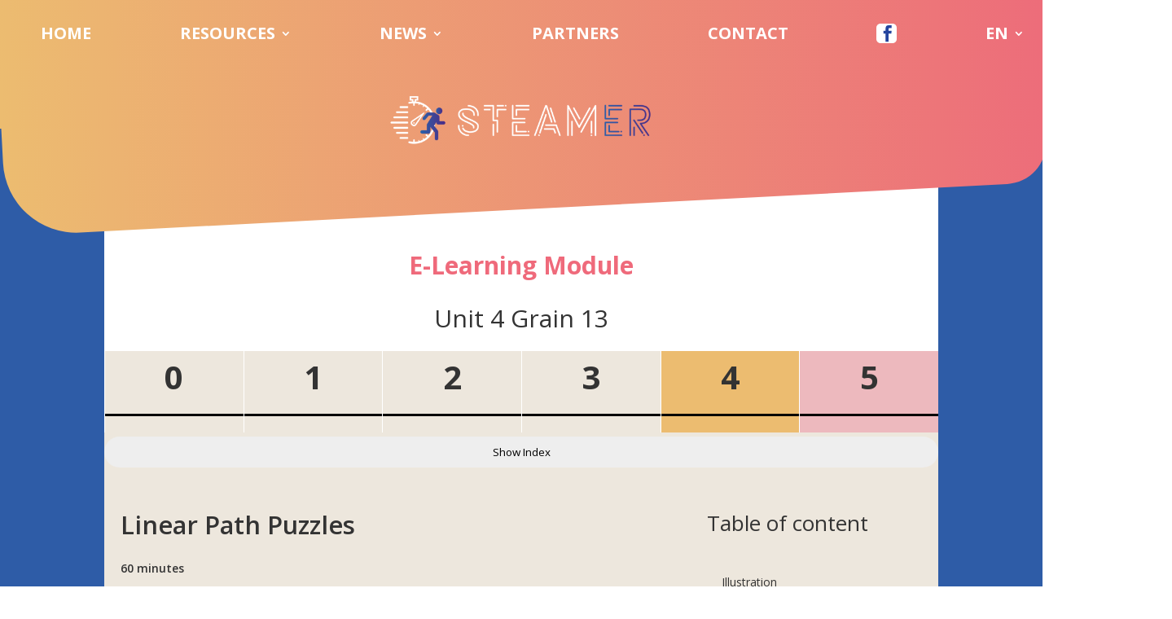

--- FILE ---
content_type: text/html; charset=UTF-8
request_url: https://steamerproject.eu/grain/4-13/
body_size: 23596
content:
<!DOCTYPE html>
<html lang="en-US">
<head>
	<meta charset="UTF-8" />
<meta http-equiv="X-UA-Compatible" content="IE=edge">
	<link rel="pingback" href="https://steamerproject.eu/xmlrpc.php" />

	<script type="text/javascript">
		document.documentElement.className = 'js';
	</script>
	
	<title>Linear Path Puzzles &#8211; Unit 4 Grain 13 | Steamer project</title>
<meta name='robots' content='max-image-preview:large' />
<link rel="alternate" hreflang="en" href="https://steamerproject.eu/grain/4-13/" />
<link rel="alternate" hreflang="fr" href="https://steamerproject.eu/fr/grain/4-13/" />
<link rel="alternate" hreflang="bg" href="https://steamerproject.eu/bg/урок/4-13/" />
<link rel="alternate" hreflang="el" href="https://steamerproject.eu/el/μάθημα/4-13/" />
<link rel="alternate" hreflang="it" href="https://steamerproject.eu/it/lezione/4-13/" />
<link rel="alternate" hreflang="lv" href="https://steamerproject.eu/lv/nodarbība/4-13/" />
<link rel="alternate" hreflang="x-default" href="https://steamerproject.eu/grain/4-13/" />
<script type="text/javascript">
			let jqueryParams=[],jQuery=function(r){return jqueryParams=[...jqueryParams,r],jQuery},$=function(r){return jqueryParams=[...jqueryParams,r],$};window.jQuery=jQuery,window.$=jQuery;let customHeadScripts=!1;jQuery.fn=jQuery.prototype={},$.fn=jQuery.prototype={},jQuery.noConflict=function(r){if(window.jQuery)return jQuery=window.jQuery,$=window.jQuery,customHeadScripts=!0,jQuery.noConflict},jQuery.ready=function(r){jqueryParams=[...jqueryParams,r]},$.ready=function(r){jqueryParams=[...jqueryParams,r]},jQuery.load=function(r){jqueryParams=[...jqueryParams,r]},$.load=function(r){jqueryParams=[...jqueryParams,r]},jQuery.fn.ready=function(r){jqueryParams=[...jqueryParams,r]},$.fn.ready=function(r){jqueryParams=[...jqueryParams,r]};</script><link rel='dns-prefetch' href='//fonts.googleapis.com' />
<link rel="alternate" type="application/rss+xml" title="Steamer project &raquo; Feed" href="https://steamerproject.eu/feed/" />
<link rel="alternate" type="application/rss+xml" title="Steamer project &raquo; Comments Feed" href="https://steamerproject.eu/comments/feed/" />
<meta content="Divi Child v.4.4.1" name="generator"/><link rel='stylesheet' id='wp-block-library-css'  href='https://steamerproject.eu/wp-includes/css/dist/block-library/style.min.css?ver=5.9.12' type='text/css' media='all' />
<style id='global-styles-inline-css' type='text/css'>
body{--wp--preset--color--black: #000000;--wp--preset--color--cyan-bluish-gray: #abb8c3;--wp--preset--color--white: #ffffff;--wp--preset--color--pale-pink: #f78da7;--wp--preset--color--vivid-red: #cf2e2e;--wp--preset--color--luminous-vivid-orange: #ff6900;--wp--preset--color--luminous-vivid-amber: #fcb900;--wp--preset--color--light-green-cyan: #7bdcb5;--wp--preset--color--vivid-green-cyan: #00d084;--wp--preset--color--pale-cyan-blue: #8ed1fc;--wp--preset--color--vivid-cyan-blue: #0693e3;--wp--preset--color--vivid-purple: #9b51e0;--wp--preset--gradient--vivid-cyan-blue-to-vivid-purple: linear-gradient(135deg,rgba(6,147,227,1) 0%,rgb(155,81,224) 100%);--wp--preset--gradient--light-green-cyan-to-vivid-green-cyan: linear-gradient(135deg,rgb(122,220,180) 0%,rgb(0,208,130) 100%);--wp--preset--gradient--luminous-vivid-amber-to-luminous-vivid-orange: linear-gradient(135deg,rgba(252,185,0,1) 0%,rgba(255,105,0,1) 100%);--wp--preset--gradient--luminous-vivid-orange-to-vivid-red: linear-gradient(135deg,rgba(255,105,0,1) 0%,rgb(207,46,46) 100%);--wp--preset--gradient--very-light-gray-to-cyan-bluish-gray: linear-gradient(135deg,rgb(238,238,238) 0%,rgb(169,184,195) 100%);--wp--preset--gradient--cool-to-warm-spectrum: linear-gradient(135deg,rgb(74,234,220) 0%,rgb(151,120,209) 20%,rgb(207,42,186) 40%,rgb(238,44,130) 60%,rgb(251,105,98) 80%,rgb(254,248,76) 100%);--wp--preset--gradient--blush-light-purple: linear-gradient(135deg,rgb(255,206,236) 0%,rgb(152,150,240) 100%);--wp--preset--gradient--blush-bordeaux: linear-gradient(135deg,rgb(254,205,165) 0%,rgb(254,45,45) 50%,rgb(107,0,62) 100%);--wp--preset--gradient--luminous-dusk: linear-gradient(135deg,rgb(255,203,112) 0%,rgb(199,81,192) 50%,rgb(65,88,208) 100%);--wp--preset--gradient--pale-ocean: linear-gradient(135deg,rgb(255,245,203) 0%,rgb(182,227,212) 50%,rgb(51,167,181) 100%);--wp--preset--gradient--electric-grass: linear-gradient(135deg,rgb(202,248,128) 0%,rgb(113,206,126) 100%);--wp--preset--gradient--midnight: linear-gradient(135deg,rgb(2,3,129) 0%,rgb(40,116,252) 100%);--wp--preset--duotone--dark-grayscale: url('#wp-duotone-dark-grayscale');--wp--preset--duotone--grayscale: url('#wp-duotone-grayscale');--wp--preset--duotone--purple-yellow: url('#wp-duotone-purple-yellow');--wp--preset--duotone--blue-red: url('#wp-duotone-blue-red');--wp--preset--duotone--midnight: url('#wp-duotone-midnight');--wp--preset--duotone--magenta-yellow: url('#wp-duotone-magenta-yellow');--wp--preset--duotone--purple-green: url('#wp-duotone-purple-green');--wp--preset--duotone--blue-orange: url('#wp-duotone-blue-orange');--wp--preset--font-size--small: 13px;--wp--preset--font-size--medium: 20px;--wp--preset--font-size--large: 36px;--wp--preset--font-size--x-large: 42px;}.has-black-color{color: var(--wp--preset--color--black) !important;}.has-cyan-bluish-gray-color{color: var(--wp--preset--color--cyan-bluish-gray) !important;}.has-white-color{color: var(--wp--preset--color--white) !important;}.has-pale-pink-color{color: var(--wp--preset--color--pale-pink) !important;}.has-vivid-red-color{color: var(--wp--preset--color--vivid-red) !important;}.has-luminous-vivid-orange-color{color: var(--wp--preset--color--luminous-vivid-orange) !important;}.has-luminous-vivid-amber-color{color: var(--wp--preset--color--luminous-vivid-amber) !important;}.has-light-green-cyan-color{color: var(--wp--preset--color--light-green-cyan) !important;}.has-vivid-green-cyan-color{color: var(--wp--preset--color--vivid-green-cyan) !important;}.has-pale-cyan-blue-color{color: var(--wp--preset--color--pale-cyan-blue) !important;}.has-vivid-cyan-blue-color{color: var(--wp--preset--color--vivid-cyan-blue) !important;}.has-vivid-purple-color{color: var(--wp--preset--color--vivid-purple) !important;}.has-black-background-color{background-color: var(--wp--preset--color--black) !important;}.has-cyan-bluish-gray-background-color{background-color: var(--wp--preset--color--cyan-bluish-gray) !important;}.has-white-background-color{background-color: var(--wp--preset--color--white) !important;}.has-pale-pink-background-color{background-color: var(--wp--preset--color--pale-pink) !important;}.has-vivid-red-background-color{background-color: var(--wp--preset--color--vivid-red) !important;}.has-luminous-vivid-orange-background-color{background-color: var(--wp--preset--color--luminous-vivid-orange) !important;}.has-luminous-vivid-amber-background-color{background-color: var(--wp--preset--color--luminous-vivid-amber) !important;}.has-light-green-cyan-background-color{background-color: var(--wp--preset--color--light-green-cyan) !important;}.has-vivid-green-cyan-background-color{background-color: var(--wp--preset--color--vivid-green-cyan) !important;}.has-pale-cyan-blue-background-color{background-color: var(--wp--preset--color--pale-cyan-blue) !important;}.has-vivid-cyan-blue-background-color{background-color: var(--wp--preset--color--vivid-cyan-blue) !important;}.has-vivid-purple-background-color{background-color: var(--wp--preset--color--vivid-purple) !important;}.has-black-border-color{border-color: var(--wp--preset--color--black) !important;}.has-cyan-bluish-gray-border-color{border-color: var(--wp--preset--color--cyan-bluish-gray) !important;}.has-white-border-color{border-color: var(--wp--preset--color--white) !important;}.has-pale-pink-border-color{border-color: var(--wp--preset--color--pale-pink) !important;}.has-vivid-red-border-color{border-color: var(--wp--preset--color--vivid-red) !important;}.has-luminous-vivid-orange-border-color{border-color: var(--wp--preset--color--luminous-vivid-orange) !important;}.has-luminous-vivid-amber-border-color{border-color: var(--wp--preset--color--luminous-vivid-amber) !important;}.has-light-green-cyan-border-color{border-color: var(--wp--preset--color--light-green-cyan) !important;}.has-vivid-green-cyan-border-color{border-color: var(--wp--preset--color--vivid-green-cyan) !important;}.has-pale-cyan-blue-border-color{border-color: var(--wp--preset--color--pale-cyan-blue) !important;}.has-vivid-cyan-blue-border-color{border-color: var(--wp--preset--color--vivid-cyan-blue) !important;}.has-vivid-purple-border-color{border-color: var(--wp--preset--color--vivid-purple) !important;}.has-vivid-cyan-blue-to-vivid-purple-gradient-background{background: var(--wp--preset--gradient--vivid-cyan-blue-to-vivid-purple) !important;}.has-light-green-cyan-to-vivid-green-cyan-gradient-background{background: var(--wp--preset--gradient--light-green-cyan-to-vivid-green-cyan) !important;}.has-luminous-vivid-amber-to-luminous-vivid-orange-gradient-background{background: var(--wp--preset--gradient--luminous-vivid-amber-to-luminous-vivid-orange) !important;}.has-luminous-vivid-orange-to-vivid-red-gradient-background{background: var(--wp--preset--gradient--luminous-vivid-orange-to-vivid-red) !important;}.has-very-light-gray-to-cyan-bluish-gray-gradient-background{background: var(--wp--preset--gradient--very-light-gray-to-cyan-bluish-gray) !important;}.has-cool-to-warm-spectrum-gradient-background{background: var(--wp--preset--gradient--cool-to-warm-spectrum) !important;}.has-blush-light-purple-gradient-background{background: var(--wp--preset--gradient--blush-light-purple) !important;}.has-blush-bordeaux-gradient-background{background: var(--wp--preset--gradient--blush-bordeaux) !important;}.has-luminous-dusk-gradient-background{background: var(--wp--preset--gradient--luminous-dusk) !important;}.has-pale-ocean-gradient-background{background: var(--wp--preset--gradient--pale-ocean) !important;}.has-electric-grass-gradient-background{background: var(--wp--preset--gradient--electric-grass) !important;}.has-midnight-gradient-background{background: var(--wp--preset--gradient--midnight) !important;}.has-small-font-size{font-size: var(--wp--preset--font-size--small) !important;}.has-medium-font-size{font-size: var(--wp--preset--font-size--medium) !important;}.has-large-font-size{font-size: var(--wp--preset--font-size--large) !important;}.has-x-large-font-size{font-size: var(--wp--preset--font-size--x-large) !important;}
</style>
<style id='wpgb-head-inline-css' type='text/css'>
.wp-grid-builder:not(.wpgb-template),.wpgb-facet{opacity:0.01}.wpgb-facet fieldset{margin:0;padding:0;border:none;outline:none;box-shadow:none}.wpgb-facet fieldset:last-child{margin-bottom:40px;}.wpgb-facet fieldset legend.wpgb-sr-only{height:1px;width:1px}
</style>
<link rel='stylesheet' id='wpml-menu-item-0-css'  href='//steamerproject.eu/wp-content/plugins/sitepress-multilingual-cms/templates/language-switchers/menu-item/style.min.css?ver=1' type='text/css' media='all' />
<link rel='stylesheet' id='et-divi-open-sans-css'  href='https://fonts.googleapis.com/css?family=Open+Sans:300italic,400italic,600italic,700italic,800italic,400,300,600,700,800&#038;subset=latin,latin-ext&#038;display=swap' type='text/css' media='all' />
<style id='divi-style-parent-inline-inline-css' type='text/css'>
/*!
Theme Name: Divi
Theme URI: http://www.elegantthemes.com/gallery/divi/
Version: 4.15.1
Description: Smart. Flexible. Beautiful. Divi is the most powerful theme in our collection.
Author: Elegant Themes
Author URI: http://www.elegantthemes.com
License: GNU General Public License v2
License URI: http://www.gnu.org/licenses/gpl-2.0.html
*/

a,abbr,acronym,address,applet,b,big,blockquote,body,center,cite,code,dd,del,dfn,div,dl,dt,em,fieldset,font,form,h1,h2,h3,h4,h5,h6,html,i,iframe,img,ins,kbd,label,legend,li,object,ol,p,pre,q,s,samp,small,span,strike,strong,sub,sup,tt,u,ul,var{margin:0;padding:0;border:0;outline:0;font-size:100%;-ms-text-size-adjust:100%;-webkit-text-size-adjust:100%;vertical-align:baseline;background:transparent}body{line-height:1}ol,ul{list-style:none}blockquote,q{quotes:none}blockquote:after,blockquote:before,q:after,q:before{content:"";content:none}blockquote{margin:20px 0 30px;border-left:5px solid;padding-left:20px}:focus{outline:0}del{text-decoration:line-through}pre{overflow:auto;padding:10px}figure{margin:0}table{border-collapse:collapse;border-spacing:0}article,aside,footer,header,hgroup,nav,section{display:block}body{font-family:Open Sans,Arial,sans-serif;font-size:14px;color:#666;background-color:#fff;line-height:1.7em;font-weight:500;-webkit-font-smoothing:antialiased;-moz-osx-font-smoothing:grayscale}body.page-template-page-template-blank-php #page-container{padding-top:0!important}body.et_cover_background{background-size:cover!important;background-position:top!important;background-repeat:no-repeat!important;background-attachment:fixed}a{color:#2ea3f2}a,a:hover{text-decoration:none}p{padding-bottom:1em}p:not(.has-background):last-of-type{padding-bottom:0}p.et_normal_padding{padding-bottom:1em}strong{font-weight:700}cite,em,i{font-style:italic}code,pre{font-family:Courier New,monospace;margin-bottom:10px}ins{text-decoration:none}sub,sup{height:0;line-height:1;position:relative;vertical-align:baseline}sup{bottom:.8em}sub{top:.3em}dl{margin:0 0 1.5em}dl dt{font-weight:700}dd{margin-left:1.5em}blockquote p{padding-bottom:0}embed,iframe,object,video{max-width:100%}h1,h2,h3,h4,h5,h6{color:#333;padding-bottom:10px;line-height:1em;font-weight:500}h1 a,h2 a,h3 a,h4 a,h5 a,h6 a{color:inherit}h1{font-size:30px}h2{font-size:26px}h3{font-size:22px}h4{font-size:18px}h5{font-size:16px}h6{font-size:14px}input{-webkit-appearance:none}input[type=checkbox]{-webkit-appearance:checkbox}input[type=radio]{-webkit-appearance:radio}input.text,input.title,input[type=email],input[type=password],input[type=tel],input[type=text],select,textarea{background-color:#fff;border:1px solid #bbb;padding:2px;color:#4e4e4e}input.text:focus,input.title:focus,input[type=text]:focus,select:focus,textarea:focus{border-color:#2d3940;color:#3e3e3e}input.text,input.title,input[type=text],select,textarea{margin:0}textarea{padding:4px}button,input,select,textarea{font-family:inherit}img{max-width:100%;height:auto}.clear{clear:both}br.clear{margin:0;padding:0}.pagination{clear:both}#et_search_icon:hover,.et-social-icon a:hover,.et_password_protected_form .et_submit_button,.form-submit .et_pb_buttontton.alt.disabled,.nav-single a,.posted_in a{color:#2ea3f2}.et-search-form,blockquote{border-color:#2ea3f2}#main-content{background-color:#fff}.container{width:80%;max-width:1080px;margin:auto;position:relative}body:not(.et-tb) #main-content .container,body:not(.et-tb-has-header) #main-content .container{padding-top:58px}.et_full_width_page #main-content .container:before{display:none}.main_title{margin-bottom:20px}.et_password_protected_form .et_submit_button:hover,.form-submit .et_pb_button:hover{background:rgba(0,0,0,.05)}.et_button_icon_visible .et_pb_button{padding-right:2em;padding-left:.7em}.et_button_icon_visible .et_pb_button:after{opacity:1;margin-left:0}.et_button_left .et_pb_button:hover:after{left:.15em}.et_button_left .et_pb_button:after{margin-left:0;left:1em}.et_button_icon_visible.et_button_left .et_pb_button,.et_button_left .et_pb_button:hover,.et_button_left .et_pb_module .et_pb_button:hover{padding-left:2em;padding-right:.7em}.et_button_icon_visible.et_button_left .et_pb_button:after,.et_button_left .et_pb_button:hover:after{left:.15em}.et_password_protected_form .et_submit_button:hover,.form-submit .et_pb_button:hover{padding:.3em 1em}.et_button_no_icon .et_pb_button:after{display:none}.et_button_no_icon.et_button_icon_visible.et_button_left .et_pb_button,.et_button_no_icon.et_button_left .et_pb_button:hover,.et_button_no_icon .et_pb_button,.et_button_no_icon .et_pb_button:hover{padding:.3em 1em!important}.et_button_custom_icon .et_pb_button:after{line-height:1.7em}.et_button_custom_icon.et_button_icon_visible .et_pb_button:after,.et_button_custom_icon .et_pb_button:hover:after{margin-left:.3em}#left-area .post_format-post-format-gallery .wp-block-gallery:first-of-type{padding:0;margin-bottom:-16px}.entry-content table:not(.variations){border:1px solid #eee;margin:0 0 15px;text-align:left;width:100%}.entry-content thead th,.entry-content tr th{color:#555;font-weight:700;padding:9px 24px}.entry-content tr td{border-top:1px solid #eee;padding:6px 24px}#left-area ul,.entry-content ul,.et-l--body ul,.et-l--footer ul,.et-l--header ul{list-style-type:disc;padding:0 0 23px 1em;line-height:26px}#left-area ol,.entry-content ol,.et-l--body ol,.et-l--footer ol,.et-l--header ol{list-style-type:decimal;list-style-position:inside;padding:0 0 23px;line-height:26px}#left-area ul li ul,.entry-content ul li ol{padding:2px 0 2px 20px}#left-area ol li ul,.entry-content ol li ol,.et-l--body ol li ol,.et-l--footer ol li ol,.et-l--header ol li ol{padding:2px 0 2px 35px}#left-area ul.wp-block-gallery{display:-webkit-box;display:-ms-flexbox;display:flex;-ms-flex-wrap:wrap;flex-wrap:wrap;list-style-type:none;padding:0}#left-area ul.products{padding:0!important;line-height:1.7!important;list-style:none!important}.gallery-item a{display:block}.gallery-caption,.gallery-item a{width:90%}#wpadminbar{z-index:100001}#left-area .post-meta{font-size:14px;padding-bottom:15px}#left-area .post-meta a{text-decoration:none;color:#666}#left-area .et_featured_image{padding-bottom:7px}.single .post{padding-bottom:25px}body.single .et_audio_content{margin-bottom:-6px}.nav-single a{text-decoration:none;color:#2ea3f2;font-size:14px;font-weight:400}.nav-previous{float:left}.nav-next{float:right}.et_password_protected_form p input{background-color:#eee;border:none!important;width:100%!important;border-radius:0!important;font-size:14px;color:#999!important;padding:16px!important;-webkit-box-sizing:border-box;box-sizing:border-box}.et_password_protected_form label{display:none}.et_password_protected_form .et_submit_button{font-family:inherit;display:block;float:right;margin:8px auto 0;cursor:pointer}.post-password-required p.nocomments.container{max-width:100%}.post-password-required p.nocomments.container:before{display:none}.aligncenter,div.post .new-post .aligncenter{display:block;margin-left:auto;margin-right:auto}.wp-caption{border:1px solid #ddd;text-align:center;background-color:#f3f3f3;margin-bottom:10px;max-width:96%;padding:8px}.wp-caption.alignleft{margin:0 30px 20px 0}.wp-caption.alignright{margin:0 0 20px 30px}.wp-caption img{margin:0;padding:0;border:0}.wp-caption p.wp-caption-text{font-size:12px;padding:0 4px 5px;margin:0}.alignright{float:right}.alignleft{float:left}img.alignleft{display:inline;float:left;margin-right:15px}img.alignright{display:inline;float:right;margin-left:15px}.page.et_pb_pagebuilder_layout #main-content{background-color:transparent}body #main-content .et_builder_inner_content>h1,body #main-content .et_builder_inner_content>h2,body #main-content .et_builder_inner_content>h3,body #main-content .et_builder_inner_content>h4,body #main-content .et_builder_inner_content>h5,body #main-content .et_builder_inner_content>h6{line-height:1.4em}body #main-content .et_builder_inner_content>p{line-height:1.7em}.wp-block-pullquote{margin:20px 0 30px}.wp-block-pullquote.has-background blockquote{border-left:none}.wp-block-group.has-background{padding:1.5em 1.5em .5em}@media (min-width:981px){#left-area{width:79.125%;padding-bottom:23px}#main-content .container:before{content:"";position:absolute;top:0;height:100%;width:1px;background-color:#e2e2e2}.et_full_width_page #left-area,.et_no_sidebar #left-area{float:none;width:100%!important}.et_full_width_page #left-area{padding-bottom:0}.et_no_sidebar #main-content .container:before{display:none}}@media (max-width:980px){#page-container{padding-top:80px}.et-tb #page-container,.et-tb-has-header #page-container{padding-top:0!important}#left-area,#sidebar{width:100%!important}#main-content .container:before{display:none!important}.et_full_width_page .et_gallery_item:nth-child(4n+1){clear:none}}@media print{#page-container{padding-top:0!important}}#wp-admin-bar-et-use-visual-builder a:before{font-family:ETmodules!important;content:"\e625";font-size:30px!important;width:28px;margin-top:-3px;color:#974df3!important}#wp-admin-bar-et-use-visual-builder:hover a:before{color:#fff!important}#wp-admin-bar-et-use-visual-builder:hover a,#wp-admin-bar-et-use-visual-builder a:hover{transition:background-color .5s ease;-webkit-transition:background-color .5s ease;-moz-transition:background-color .5s ease;background-color:#7e3bd0!important;color:#fff!important}* html .clearfix,:first-child+html .clearfix{zoom:1}.iphone .et_pb_section_video_bg video::-webkit-media-controls-start-playback-button{display:none!important;-webkit-appearance:none}.et_mobile_device .et_pb_section_parallax .et_pb_parallax_css{background-attachment:scroll}.et-social-facebook a.icon:before{content:"\e093"}.et-social-twitter a.icon:before{content:"\e094"}.et-social-google-plus a.icon:before{content:"\e096"}.et-social-instagram a.icon:before{content:"\e09a"}.et-social-rss a.icon:before{content:"\e09e"}.ai1ec-single-event:after{content:" ";display:table;clear:both}.evcal_event_details .evcal_evdata_cell .eventon_details_shading_bot.eventon_details_shading_bot{z-index:3}.wp-block-divi-layout{margin-bottom:1em}*{-webkit-box-sizing:border-box;box-sizing:border-box}#et-info-email:before,#et-info-phone:before,#et_search_icon:before,.comment-reply-link:after,.et-cart-info span:before,.et-pb-arrow-next:before,.et-pb-arrow-prev:before,.et-social-icon a:before,.et_audio_container .mejs-playpause-button button:before,.et_audio_container .mejs-volume-button button:before,.et_overlay:before,.et_password_protected_form .et_submit_button:after,.et_pb_button:after,.et_pb_contact_reset:after,.et_pb_contact_submit:after,.et_pb_font_icon:before,.et_pb_newsletter_button:after,.et_pb_pricing_table_button:after,.et_pb_promo_button:after,.et_pb_testimonial:before,.et_pb_toggle_title:before,.form-submit .et_pb_button:after,.mobile_menu_bar:before,a.et_pb_more_button:after{font-family:ETmodules!important;speak:none;font-style:normal;font-weight:400;-webkit-font-feature-settings:normal;font-feature-settings:normal;font-variant:normal;text-transform:none;line-height:1;-webkit-font-smoothing:antialiased;-moz-osx-font-smoothing:grayscale;text-shadow:0 0;direction:ltr}.et-pb-icon,.et_pb_custom_button_icon.et_pb_button:after,.et_pb_login .et_pb_custom_button_icon.et_pb_button:after,.et_pb_woo_custom_button_icon .button.et_pb_custom_button_icon.et_pb_button:after,.et_pb_woo_custom_button_icon .button.et_pb_custom_button_icon.et_pb_button:hover:after{content:attr(data-icon)}.et-pb-icon{font-family:ETmodules;speak:none;font-weight:400;-webkit-font-feature-settings:normal;font-feature-settings:normal;font-variant:normal;text-transform:none;line-height:1;-webkit-font-smoothing:antialiased;font-size:96px;font-style:normal;display:inline-block;-webkit-box-sizing:border-box;box-sizing:border-box;direction:ltr}#et-ajax-saving{display:none;-webkit-transition:background .3s,-webkit-box-shadow .3s;transition:background .3s,-webkit-box-shadow .3s;transition:background .3s,box-shadow .3s;transition:background .3s,box-shadow .3s,-webkit-box-shadow .3s;-webkit-box-shadow:rgba(0,139,219,.247059) 0 0 60px;box-shadow:0 0 60px rgba(0,139,219,.247059);position:fixed;top:50%;left:50%;width:50px;height:50px;background:#fff;border-radius:50px;margin:-25px 0 0 -25px;z-index:999999;text-align:center}#et-ajax-saving img{margin:9px}.et-safe-mode-indicator,.et-safe-mode-indicator:focus,.et-safe-mode-indicator:hover{-webkit-box-shadow:0 5px 10px rgba(41,196,169,.15);box-shadow:0 5px 10px rgba(41,196,169,.15);background:#29c4a9;color:#fff;font-size:14px;font-weight:600;padding:12px;line-height:16px;border-radius:3px;position:fixed;bottom:30px;right:30px;z-index:999999;text-decoration:none;font-family:Open Sans,sans-serif;-webkit-font-smoothing:antialiased;-moz-osx-font-smoothing:grayscale}.et_pb_button{font-size:20px;font-weight:500;padding:.3em 1em;line-height:1.7em!important;background-color:transparent;background-size:cover;background-position:50%;background-repeat:no-repeat;border:2px solid;border-radius:3px;-webkit-transition-duration:.2s;transition-duration:.2s;-webkit-transition-property:all!important;transition-property:all!important}.et_pb_button,.et_pb_button_inner{position:relative}.et_pb_button:hover,.et_pb_module .et_pb_button:hover{border:2px solid transparent;padding:.3em 2em .3em .7em}.et_pb_button:hover{background-color:hsla(0,0%,100%,.2)}.et_pb_bg_layout_light.et_pb_button:hover,.et_pb_bg_layout_light .et_pb_button:hover{background-color:rgba(0,0,0,.05)}.et_pb_button:after,.et_pb_button:before{font-size:32px;line-height:1em;content:"\35";opacity:0;position:absolute;margin-left:-1em;-webkit-transition:all .2s;transition:all .2s;text-transform:none;-webkit-font-feature-settings:"kern" off;font-feature-settings:"kern" off;font-variant:none;font-style:normal;font-weight:400;text-shadow:none}.et_pb_button.et_hover_enabled:hover:after,.et_pb_button.et_pb_hovered:hover:after{-webkit-transition:none!important;transition:none!important}.et_pb_button:before{display:none}.et_pb_button:hover:after{opacity:1;margin-left:0}.et_pb_column_1_3 h1,.et_pb_column_1_4 h1,.et_pb_column_1_5 h1,.et_pb_column_1_6 h1,.et_pb_column_2_5 h1{font-size:26px}.et_pb_column_1_3 h2,.et_pb_column_1_4 h2,.et_pb_column_1_5 h2,.et_pb_column_1_6 h2,.et_pb_column_2_5 h2{font-size:23px}.et_pb_column_1_3 h3,.et_pb_column_1_4 h3,.et_pb_column_1_5 h3,.et_pb_column_1_6 h3,.et_pb_column_2_5 h3{font-size:20px}.et_pb_column_1_3 h4,.et_pb_column_1_4 h4,.et_pb_column_1_5 h4,.et_pb_column_1_6 h4,.et_pb_column_2_5 h4{font-size:18px}.et_pb_column_1_3 h5,.et_pb_column_1_4 h5,.et_pb_column_1_5 h5,.et_pb_column_1_6 h5,.et_pb_column_2_5 h5{font-size:16px}.et_pb_column_1_3 h6,.et_pb_column_1_4 h6,.et_pb_column_1_5 h6,.et_pb_column_1_6 h6,.et_pb_column_2_5 h6{font-size:15px}.et_pb_bg_layout_dark,.et_pb_bg_layout_dark h1,.et_pb_bg_layout_dark h2,.et_pb_bg_layout_dark h3,.et_pb_bg_layout_dark h4,.et_pb_bg_layout_dark h5,.et_pb_bg_layout_dark h6{color:#fff!important}.et_pb_module.et_pb_text_align_left{text-align:left}.et_pb_module.et_pb_text_align_center{text-align:center}.et_pb_module.et_pb_text_align_right{text-align:right}.et_pb_module.et_pb_text_align_justified{text-align:justify}.clearfix:after{visibility:hidden;display:block;font-size:0;content:" ";clear:both;height:0}.et_pb_bg_layout_light .et_pb_more_button{color:#2ea3f2}.et_builder_inner_content{position:relative;z-index:1}header .et_builder_inner_content{z-index:2}.et_pb_css_mix_blend_mode_passthrough{mix-blend-mode:unset!important}.et_pb_image_container{margin:-20px -20px 29px}.et_pb_module_inner{position:relative}.et_hover_enabled_preview{z-index:2}.et_hover_enabled:hover{position:relative;z-index:2}.et_pb_all_tabs,.et_pb_module,.et_pb_posts_nav a,.et_pb_tab,.et_pb_with_background{position:relative;background-size:cover;background-position:50%;background-repeat:no-repeat}.et_pb_background_mask,.et_pb_background_pattern{bottom:0;left:0;position:absolute;right:0;top:0}.et_pb_background_mask{background-size:calc(100% + 2px) calc(100% + 2px);background-repeat:no-repeat;background-position:50%;overflow:hidden}.et_pb_background_pattern{background-position:0 0;background-repeat:repeat}.et_pb_with_border{position:relative;border:0 solid #333}.post-password-required .et_pb_row{padding:0;width:100%}.post-password-required .et_password_protected_form{min-height:0}body.et_pb_pagebuilder_layout.et_pb_show_title .post-password-required .et_password_protected_form h1,body:not(.et_pb_pagebuilder_layout) .post-password-required .et_password_protected_form h1{display:none}.et_pb_no_bg{padding:0!important}.et_overlay.et_pb_inline_icon:before,.et_pb_inline_icon:before{content:attr(data-icon)}.et_pb_more_button{color:inherit;text-shadow:none;text-decoration:none;display:inline-block;margin-top:20px}.et_parallax_bg_wrap{overflow:hidden;position:absolute;top:0;right:0;bottom:0;left:0}.et_parallax_bg{background-repeat:no-repeat;background-position:top;background-size:cover;position:absolute;bottom:0;left:0;width:100%;height:100%;display:block}.et_parallax_bg.et_parallax_bg__hover,.et_parallax_bg.et_parallax_bg_phone,.et_parallax_bg.et_parallax_bg_tablet,.et_parallax_gradient.et_parallax_gradient__hover,.et_parallax_gradient.et_parallax_gradient_phone,.et_parallax_gradient.et_parallax_gradient_tablet,.et_pb_section_parallax_hover:hover .et_parallax_bg:not(.et_parallax_bg__hover),.et_pb_section_parallax_hover:hover .et_parallax_gradient:not(.et_parallax_gradient__hover){display:none}.et_pb_section_parallax_hover:hover .et_parallax_bg.et_parallax_bg__hover,.et_pb_section_parallax_hover:hover .et_parallax_gradient.et_parallax_gradient__hover{display:block}.et_parallax_gradient{bottom:0;display:block;left:0;position:absolute;right:0;top:0}.et_pb_module.et_pb_section_parallax,.et_pb_posts_nav a.et_pb_section_parallax,.et_pb_tab.et_pb_section_parallax{position:relative}.et_pb_section_parallax .et_pb_parallax_css,.et_pb_slides .et_parallax_bg.et_pb_parallax_css{background-attachment:fixed}body.et-bfb .et_pb_section_parallax .et_pb_parallax_css,body.et-bfb .et_pb_slides .et_parallax_bg.et_pb_parallax_css{background-attachment:scroll;bottom:auto}.et_pb_section_parallax.et_pb_column .et_pb_module,.et_pb_section_parallax.et_pb_row .et_pb_column,.et_pb_section_parallax.et_pb_row .et_pb_module{z-index:9;position:relative}.et_pb_more_button:hover:after{opacity:1;margin-left:0}.et_pb_preload .et_pb_section_video_bg,.et_pb_preload>div{visibility:hidden}.et_pb_preload,.et_pb_section.et_pb_section_video.et_pb_preload{position:relative;background:#464646!important}.et_pb_preload:before{content:"";position:absolute;top:50%;left:50%;background:url(https://steamerproject.eu/wp-content/themes/Divi/includes/builder/styles/images/preloader.gif) no-repeat;border-radius:32px;width:32px;height:32px;margin:-16px 0 0 -16px}.box-shadow-overlay{position:absolute;top:0;left:0;width:100%;height:100%;z-index:10;pointer-events:none}.et_pb_section>.box-shadow-overlay~.et_pb_row{z-index:11}.et_pb_row>.box-shadow-overlay{z-index:8}.has-box-shadow-overlay{position:relative}.et_clickable{cursor:pointer}.screen-reader-text{border:0;clip:rect(1px,1px,1px,1px);-webkit-clip-path:inset(50%);clip-path:inset(50%);height:1px;margin:-1px;overflow:hidden;padding:0;position:absolute!important;width:1px;word-wrap:normal!important}.et_multi_view_hidden,.et_multi_view_hidden_image{display:none!important}@keyframes multi-view-image-fade{0%{opacity:0}10%{opacity:.1}20%{opacity:.2}30%{opacity:.3}40%{opacity:.4}50%{opacity:.5}60%{opacity:.6}70%{opacity:.7}80%{opacity:.8}90%{opacity:.9}to{opacity:1}}.et_multi_view_image__loading{visibility:hidden}.et_multi_view_image__loaded{-webkit-animation:multi-view-image-fade .5s;animation:multi-view-image-fade .5s}#et-pb-motion-effects-offset-tracker{visibility:hidden!important;opacity:0;position:absolute;top:0;left:0}.et-pb-before-scroll-animation{opacity:0}header.et-l.et-l--header:after{clear:both;display:block;content:""}.et_pb_module{-webkit-animation-timing-function:linear;animation-timing-function:linear;-webkit-animation-duration:.2s;animation-duration:.2s}@-webkit-keyframes fadeBottom{0%{opacity:0;-webkit-transform:translateY(10%);transform:translateY(10%)}to{opacity:1;-webkit-transform:translateY(0);transform:translateY(0)}}@keyframes fadeBottom{0%{opacity:0;-webkit-transform:translateY(10%);transform:translateY(10%)}to{opacity:1;-webkit-transform:translateY(0);transform:translateY(0)}}@-webkit-keyframes fadeLeft{0%{opacity:0;-webkit-transform:translateX(-10%);transform:translateX(-10%)}to{opacity:1;-webkit-transform:translateX(0);transform:translateX(0)}}@keyframes fadeLeft{0%{opacity:0;-webkit-transform:translateX(-10%);transform:translateX(-10%)}to{opacity:1;-webkit-transform:translateX(0);transform:translateX(0)}}@-webkit-keyframes fadeRight{0%{opacity:0;-webkit-transform:translateX(10%);transform:translateX(10%)}to{opacity:1;-webkit-transform:translateX(0);transform:translateX(0)}}@keyframes fadeRight{0%{opacity:0;-webkit-transform:translateX(10%);transform:translateX(10%)}to{opacity:1;-webkit-transform:translateX(0);transform:translateX(0)}}@-webkit-keyframes fadeTop{0%{opacity:0;-webkit-transform:translateY(-10%);transform:translateY(-10%)}to{opacity:1;-webkit-transform:translateX(0);transform:translateX(0)}}@keyframes fadeTop{0%{opacity:0;-webkit-transform:translateY(-10%);transform:translateY(-10%)}to{opacity:1;-webkit-transform:translateX(0);transform:translateX(0)}}@-webkit-keyframes fadeIn{0%{opacity:0}to{opacity:1}}@keyframes fadeIn{0%{opacity:0}to{opacity:1}}.et-waypoint:not(.et_pb_counters){opacity:0}@media (min-width:981px){.et_pb_section.et_section_specialty div.et_pb_row .et_pb_column .et_pb_column .et_pb_module.et-last-child,.et_pb_section.et_section_specialty div.et_pb_row .et_pb_column .et_pb_column .et_pb_module:last-child,.et_pb_section.et_section_specialty div.et_pb_row .et_pb_column .et_pb_row_inner .et_pb_column .et_pb_module.et-last-child,.et_pb_section.et_section_specialty div.et_pb_row .et_pb_column .et_pb_row_inner .et_pb_column .et_pb_module:last-child,.et_pb_section div.et_pb_row .et_pb_column .et_pb_module.et-last-child,.et_pb_section div.et_pb_row .et_pb_column .et_pb_module:last-child{margin-bottom:0}}@media (max-width:980px){.et_overlay.et_pb_inline_icon_tablet:before,.et_pb_inline_icon_tablet:before{content:attr(data-icon-tablet)}.et_parallax_bg.et_parallax_bg_tablet_exist,.et_parallax_gradient.et_parallax_gradient_tablet_exist{display:none}.et_parallax_bg.et_parallax_bg_tablet,.et_parallax_gradient.et_parallax_gradient_tablet{display:block}.et_pb_column .et_pb_module{margin-bottom:30px}.et_pb_row .et_pb_column .et_pb_module.et-last-child,.et_pb_row .et_pb_column .et_pb_module:last-child,.et_section_specialty .et_pb_row .et_pb_column .et_pb_module.et-last-child,.et_section_specialty .et_pb_row .et_pb_column .et_pb_module:last-child{margin-bottom:0}.et_pb_more_button{display:inline-block!important}.et_pb_bg_layout_light_tablet.et_pb_button,.et_pb_bg_layout_light_tablet.et_pb_module.et_pb_button,.et_pb_bg_layout_light_tablet .et_pb_more_button{color:#2ea3f2}.et_pb_bg_layout_light_tablet .et_pb_forgot_password a{color:#666}.et_pb_bg_layout_light_tablet h1,.et_pb_bg_layout_light_tablet h2,.et_pb_bg_layout_light_tablet h3,.et_pb_bg_layout_light_tablet h4,.et_pb_bg_layout_light_tablet h5,.et_pb_bg_layout_light_tablet h6{color:#333!important}.et_pb_module .et_pb_bg_layout_light_tablet.et_pb_button{color:#2ea3f2!important}.et_pb_bg_layout_light_tablet{color:#666!important}.et_pb_bg_layout_dark_tablet,.et_pb_bg_layout_dark_tablet h1,.et_pb_bg_layout_dark_tablet h2,.et_pb_bg_layout_dark_tablet h3,.et_pb_bg_layout_dark_tablet h4,.et_pb_bg_layout_dark_tablet h5,.et_pb_bg_layout_dark_tablet h6{color:#fff!important}.et_pb_bg_layout_dark_tablet.et_pb_button,.et_pb_bg_layout_dark_tablet.et_pb_module.et_pb_button,.et_pb_bg_layout_dark_tablet .et_pb_more_button{color:inherit}.et_pb_bg_layout_dark_tablet .et_pb_forgot_password a{color:#fff}.et_pb_module.et_pb_text_align_left-tablet{text-align:left}.et_pb_module.et_pb_text_align_center-tablet{text-align:center}.et_pb_module.et_pb_text_align_right-tablet{text-align:right}.et_pb_module.et_pb_text_align_justified-tablet{text-align:justify}}@media (max-width:767px){.et_pb_more_button{display:inline-block!important}.et_overlay.et_pb_inline_icon_phone:before,.et_pb_inline_icon_phone:before{content:attr(data-icon-phone)}.et_parallax_bg.et_parallax_bg_phone_exist,.et_parallax_gradient.et_parallax_gradient_phone_exist{display:none}.et_parallax_bg.et_parallax_bg_phone,.et_parallax_gradient.et_parallax_gradient_phone{display:block}.et-hide-mobile{display:none!important}.et_pb_bg_layout_light_phone.et_pb_button,.et_pb_bg_layout_light_phone.et_pb_module.et_pb_button,.et_pb_bg_layout_light_phone .et_pb_more_button{color:#2ea3f2}.et_pb_bg_layout_light_phone .et_pb_forgot_password a{color:#666}.et_pb_bg_layout_light_phone h1,.et_pb_bg_layout_light_phone h2,.et_pb_bg_layout_light_phone h3,.et_pb_bg_layout_light_phone h4,.et_pb_bg_layout_light_phone h5,.et_pb_bg_layout_light_phone h6{color:#333!important}.et_pb_module .et_pb_bg_layout_light_phone.et_pb_button{color:#2ea3f2!important}.et_pb_bg_layout_light_phone{color:#666!important}.et_pb_bg_layout_dark_phone,.et_pb_bg_layout_dark_phone h1,.et_pb_bg_layout_dark_phone h2,.et_pb_bg_layout_dark_phone h3,.et_pb_bg_layout_dark_phone h4,.et_pb_bg_layout_dark_phone h5,.et_pb_bg_layout_dark_phone h6{color:#fff!important}.et_pb_bg_layout_dark_phone.et_pb_button,.et_pb_bg_layout_dark_phone.et_pb_module.et_pb_button,.et_pb_bg_layout_dark_phone .et_pb_more_button{color:inherit}.et_pb_module .et_pb_bg_layout_dark_phone.et_pb_button{color:#fff!important}.et_pb_bg_layout_dark_phone .et_pb_forgot_password a{color:#fff}.et_pb_module.et_pb_text_align_left-phone{text-align:left}.et_pb_module.et_pb_text_align_center-phone{text-align:center}.et_pb_module.et_pb_text_align_right-phone{text-align:right}.et_pb_module.et_pb_text_align_justified-phone{text-align:justify}}@media (max-width:479px){a.et_pb_more_button{display:block}}@media (min-width:768px) and (max-width:980px){[data-et-multi-view-load-tablet-hidden=true]:not(.et_multi_view_swapped){display:none!important}}@media (max-width:767px){[data-et-multi-view-load-phone-hidden=true]:not(.et_multi_view_swapped){display:none!important}}.et_pb_menu.et_pb_menu--style-inline_centered_logo .et_pb_menu__menu nav ul{-webkit-box-pack:center;-ms-flex-pack:center;justify-content:center}@-webkit-keyframes multi-view-image-fade{0%{-webkit-transform:scale(1);transform:scale(1);opacity:1}50%{-webkit-transform:scale(1.01);transform:scale(1.01);opacity:1}to{-webkit-transform:scale(1);transform:scale(1);opacity:1}}
</style>
<link rel='stylesheet' id='divi-dynamic-css'  href='https://steamerproject.eu/wp-content/et-cache/4082/et-divi-dynamic-tb-1534-tb-1495-tb-1537-4082.css?ver=1765843410' type='text/css' media='all' />
<link rel='stylesheet' id='divi-style-css'  href='https://steamerproject.eu/wp-content/themes/divi-child/style.css?ver=4.15.1' type='text/css' media='all' />
<script type='text/javascript' src='https://steamerproject.eu/wp-includes/js/jquery/jquery.min.js?ver=3.6.0' id='jquery-core-js'></script>
<script type='text/javascript' src='https://steamerproject.eu/wp-includes/js/jquery/jquery-migrate.min.js?ver=3.3.2' id='jquery-migrate-js'></script>
<script type='text/javascript' id='jquery-js-after'>
jqueryParams.length&&$.each(jqueryParams,function(e,r){if("function"==typeof r){var n=String(r);n.replace("$","jQuery");var a=new Function("return "+n)();$(document).ready(a)}});
</script>
<script type='text/javascript' id='wpml-cookie-js-extra'>
/* <![CDATA[ */
var wpml_cookies = {"wp-wpml_current_language":{"value":"en","expires":1,"path":"\/"}};
var wpml_cookies = {"wp-wpml_current_language":{"value":"en","expires":1,"path":"\/"}};
/* ]]> */
</script>
<script type='text/javascript' src='https://steamerproject.eu/wp-content/plugins/sitepress-multilingual-cms/res/js/cookies/language-cookie.js?ver=4.5.8' id='wpml-cookie-js'></script>
<link rel="https://api.w.org/" href="https://steamerproject.eu/wp-json/" /><link rel="alternate" type="application/json" href="https://steamerproject.eu/wp-json/wp/v2/grain/4082" /><link rel="EditURI" type="application/rsd+xml" title="RSD" href="https://steamerproject.eu/xmlrpc.php?rsd" />
<link rel="wlwmanifest" type="application/wlwmanifest+xml" href="https://steamerproject.eu/wp-includes/wlwmanifest.xml" /> 
<meta name="generator" content="WordPress 5.9.12" />
<link rel="canonical" href="https://steamerproject.eu/grain/4-13/" />
<link rel='shortlink' href='https://steamerproject.eu/?p=4082' />
<link rel="alternate" type="application/json+oembed" href="https://steamerproject.eu/wp-json/oembed/1.0/embed?url=https%3A%2F%2Fsteamerproject.eu%2Fgrain%2F4-13%2F" />
<link rel="alternate" type="text/xml+oembed" href="https://steamerproject.eu/wp-json/oembed/1.0/embed?url=https%3A%2F%2Fsteamerproject.eu%2Fgrain%2F4-13%2F&#038;format=xml" />
<meta name="generator" content="WPML ver:4.5.8 stt:7,1,4,13,27,31;" />
<noscript><style>.wp-grid-builder .wpgb-card.wpgb-card-hidden .wpgb-card-wrapper{opacity:1!important;visibility:visible!important;transform:none!important}.wpgb-facet {opacity:1!important;pointer-events:auto!important}.wpgb-facet *:not(.wpgb-pagination-facet){display:none}</style></noscript><meta name="viewport" content="width=device-width, initial-scale=1.0, maximum-scale=1.0, user-scalable=0" /><!-- Global site tag (gtag.js) - Google Analytics -->
<script async src="https://www.googletagmanager.com/gtag/js?id=UA-166033834-1"></script>
<script>
  window.dataLayer = window.dataLayer || [];
  function gtag(){dataLayer.push(arguments);}
  gtag('js', new Date());

  gtag('config', 'UA-166033834-1');
</script><link rel="icon" href="https://steamerproject.eu/wp-content/uploads/2020/04/cropped-favicon-32x32.png" sizes="32x32" />
<link rel="icon" href="https://steamerproject.eu/wp-content/uploads/2020/04/cropped-favicon-192x192.png" sizes="192x192" />
<link rel="apple-touch-icon" href="https://steamerproject.eu/wp-content/uploads/2020/04/cropped-favicon-180x180.png" />
<meta name="msapplication-TileImage" content="https://steamerproject.eu/wp-content/uploads/2020/04/cropped-favicon-270x270.png" />
<style id="et-divi-customizer-global-cached-inline-styles">@media only screen and (min-width:981px){.et_header_style_centered.et_hide_primary_logo #main-header:not(.et-fixed-header) .logo_container,.et_header_style_centered.et_hide_fixed_logo #main-header.et-fixed-header .logo_container{height:11.88px}}@media only screen and (min-width:1350px){.et_pb_row{padding:27px 0}.et_pb_section{padding:54px 0}.single.et_pb_pagebuilder_layout.et_full_width_page .et_post_meta_wrapper{padding-top:81px}.et_pb_fullwidth_section{padding:0}}body{overflow-x:hidden}#menu-top-menu ul.sub-menu,#menu-top-menu-fr ul.sub-menu,#menu-top-menu-lv ul.sub-menu,#menu-top-menu-bg ul.sub-menu,#menu-top-menu-el ul.sub-menu,#menu-top-menu-it ul.sub-menu,#menu-langageswitcher ul.sub-menu,#menu-langageswitcher-lv ul.sub-menu,#menu-langageswitcher-fr ul.sub-menu,#menu-langageswitcher-bg ul.sub-menu,#menu-langageswitcher-el ul.sub-menu,#menu-langageswitcher-it ul.sub-menu,ul#mobile_menu1,ul#mobile_menu2{background-color:#24449e!important}.et-db #et-boc .et-l #topMenu ul.sub-menu,.et-db #et-boc .et-l ul#mobile_menu1,.et-db #et-boc .et-l ul#mobile_menu2{background-color:#24449e!important}.et_pb_menu_0_tb_body>div:nth-child(1)>div:nth-child(1)>div:nth-child(1),.et_pb_menu_0_tb_body>div:nth-child(1)>div:nth-child(1)>div:nth-child(1)>nav:nth-child(1),.et_pb_menu_0_tb_header>div:nth-child(1)>div:nth-child(1)>div:nth-child(1),.et_pb_menu_0_tb_header>div:nth-child(1)>div:nth-child(1)>div:nth-child(1)>nav:nth-child(1){width:100%}#menu-top-menu,#menu-top-menu-fr,#menu-top-menu-it,#menu-top-menu-bg,#menu-top-menu-lv,#menu-top-menu-el{width:100%!important;justify-content:space-between!important}.et_pb_menu_1_tb_body.et_pb_menu .et-menu-nav li ul.sub-menu a,.et_pb_menu_1_tb_header.et_pb_menu .et-menu-nav li ul.sub-menu a{font-size:20px!important;margin:auto}.et_pb_menu_1_tb_body.et_pb_menu .et-menu-nav li ul.sub-menu,.et_pb_menu_1_tb_header.et_pb_menu .et-menu-nav li ul.sub-menu{display:inline-flex;flex-direction:column}.et-menu li{display:block}.et-menu li li a{padding:15px 0px;width:100%}.nav li li{margin:0}@media (max-width:980px){.et_pb_fullwidth_menu--without-logo .et_pb_menu__menu>nav>ul>li>a,.et_pb_menu--without-logo .et_pb_menu__menu>nav>ul>li>a{padding-right:10px}.et_pb_menu_1_tb_body>div:nth-child(1)>div:nth-child(1)>div:nth-child(1){display:flex}.et_pb_menu_1_tb_body>div:nth-child(1)>div:nth-child(1)>div:nth-child(2){display:none}.et_pb_menu--style-left_aligned .et_pb_menu__wrap{justify-content:flex-start}.et_pb_menu_0_tb_body.et_pb_menu .et_mobile_menu{background-size:contain;background-position:bottom center;background:#2860ab;background:linear-gradient(90deg,#2860ab 0%,#4a2d87 100%)!important}.mobile_menu_bar::before{content:"Menu";font-size:20px;font-weight:700;position:relative;left:0;top:0;cursor:pointer;font-family:Open Sans,Arial,sans-serif!important;color:white!important}.mobile_menu_bar::after{font-family:ETmodules;content:"3";font-size:16px;color:white;padding-left:5px;right:0;top:0;font-weight:800}}.divi-facebook:after{content:"\e093";display:inline;font-family:"ETmodules";font-weight:normal;color:#24449e;background-color:white;padding:2px 1px 2px 4px;border-radius:5px;position:relative;vertical-align:top}.riddles-container{max-width:480px;border:10px solid;border-image:linear-gradient(to right,#ECBE70,#EE6B7B) 10;padding:30px;margin:auto;text-align:center;display:flex;flex-direction:column;align-items:center;justify-content:space-between}.week-riddles-container{height:100px;display:flex}.partners-container{min-height:500px;max-width:480px;border:10px solid;border-image:linear-gradient(to right,#ECBE70,#EE6B7B) 10;padding:0px 30px 30px;margin:auto;text-align:center;display:flex;flex-direction:column;align-items:center;justify-content:space-between}.logo-partners-container{height:200px;display:flex;align-items:center;padding-top:20px}.logo-partners-container img{height:100%;object-fit:contain}.button-partners-container a{color:#ffffff!important;border-width:0px!important;border-color:rgba(0,0,0,0);border-radius:66px;letter-spacing:0px;font-size:19px;font-weight:700!important;background-image:linear-gradient(90deg,#eabc6e 0%,#f06b7e 100%)!important;padding:10px 50px!important;align-self:flex-end;text-transform:uppercase}.text-partners-container{padding-bottom:30px}@media (min-width:980px){div.et_pb_section:nth-child(2) div:nth-child(n+2) div:nth-child(2) .partners-container{margin-left:0px}div.et_pb_section:nth-child(2) div:nth-child(n+2) div:nth-child(1) .partners-container{margin-right:0px}}#timeline{padding:50px;display:flex;justify-content:center;text-align:center}.chapter{display:flex;flex-wrap:wrap;width:800px;justify-content:center;padding:0.5%}.chapterTitle{padding:20px 0px;width:100%}.grainsContainer,.timelineContainer{display:flex;width:100%;justify-content:center}.block{border-left:1px solid #eee;background-color:#ddd;width:20%;height:20px}#answers{display:none;padding:20px;border:2px solid #CCC;background:#f4fce8}.quizzContent h2,.quizzContent h3{font-weight:700}.quizzContent p{padding-bottom:2em}.blockQuizz{background-image:url("https://steamerproject.eu/wp-content/uploads/2020/11/quizz-1.png");background-repeat:no-repeat;background-position:center;background-size:contain}.blockDone{background-color:#5D5}.blockCurrent{background-color:#FA0}.progressIndicator{width:20%;height:10px;background-repeat:no-repeat;background-position:center;background-size:contain}.progressIndicatorArrow{background-image:url("https://steamerproject.eu/wp-content/uploads/2020/11/arrow.png")}.buttonSection:hover{background-color:#F0E6E6}.guideContent .lwptoc_item>a{font-weight:400;color:#24449e!important}.guideContent .lwptoc_items>.lwptoc_itemWrap>.lwptoc_item>a:first-of-type>span.lwptoc_item_label{text-transform:uppercase;font-size:16px!important;font-weight:700}.guideContent .lwptoc_items>.lwptoc_itemWrap>.lwptoc_item>a:first-of-type::after{content:"";border-top:1px solid #416ac0;padding-top:10px;display:block}.guideContent .lwptoc_items>.lwptoc_itemWrap>.lwptoc_item:nth-child(n+3)>a:first-of-type::before{content:"";padding-top:25px;display:block}.guideContent .lwptoc_items>.lwptoc_itemWrap>.lwptoc_item>.lwptoc_itemWrap>.lwptoc_item>a>span.lwptoc_item_label{font-weight:700}.otherSectionGuide{font-size:18px!important;font-weight:700;color:#ef6a7b}.currentSectionGuide{font-size:18px!important;font-weight:700;color:#24449e}.bookletSectionGuide{border:1px solid #24449e;display:flex;padding:10px}.bookletSectionGuide--cover{width:80%;display:flex;align-items:center}.bookletSectionGuide--text{width:100%;padding:20px;font-size:14px;text-align:center;color:#333}.bookletSectionGuide--download{border:1px solid #24449e;border-radius:5px;padding:5px;margin-top:20px;text-align:center;text-decoration:uppercase;font-weight:bold}.bookletSectionGuide--download:hover{background-color:#ef6a7b;color:#eee}.bookletSectionGuide--download{color:#24449e}.bookletSectionGuide--hide{display:none}@media (max-width:980px){.bookletSectionGuide{display:block}.bookletSectionGuide--cover{width:100%}.bookletSectionGuide--cover,.bookletSectionGuide--text{width:100%;max-width:360px;margin:auto}}.guideTextColumn h2{color:#24449e;font-weight:bold}.guideTextColumn h3{color:#ef6a7b;font-weight:bold}.guideTextColumn h4{font-weight:bold}.guideTextColumn p,.guideTextColumn .et_pb_text_inner{color:#333}.guideTextColumn blockquote{margin:20px 100px 20px 20px;border-color:#24449e}.guideTextColumn blockquote p{color:#24449e;font-weight:bold}.guideTextColumn li{padding-top:0.7em}.guideTextColumn .guideTextColumn__grid{text-align:center}.guideTextColumn .guideTextColumn__grid img{max-width:45%;max-height:500px;margin:1%}@media (max-width:980px){.guideTextColumn blockquote{margin:20px}}figcaption{text-align:center}.grainContent h2,.grainContent h3{font-weight:700;padding:1em 0px}.grainContent table,.grainContent tr,.grainContent td{border:1px solid #333}.grainContenttable,.grainContent tr,.grainContent td{padding:15px}.grainContent figure{margin:2em}@media (max-width:980px){.grainContent figure{margin:0em}.grainContenttable,.grainContent tr,.grainContent td{padding:5px}}.index{display:flex;flex-direction:row;word-break:break-word;flex-wrap:wrap;color:#333}@media (max-width:768px){.index--opened{flex-direction:column}}.chapters,.switch{width:100%;padding:10px 0px;margin:-5px 0px}.chapters__header,.switch__header{text-align:center;padding:0;margin:0}.part{background-color:#EDB9BE;border-left:1px solid white;flex-basis:0;flex-grow:1}#part-0{}.part.markAsReadChapter{background-color:#EDE7DD}.part.currentChapter{background-color:#ecbc70}@media (max-width:768px){.part{margin-bottom:0px;border-bottom:1px solid #333}}.part__number{text-align:center;font-weight:700;font-size:40px;width:100%;padding:10px 0px;margin:10px auto 20px auto;border-bottom:3px solid black;min-height:70px}.part__title{text-align:left;font-weight:700;font-size:16px;min-height:150px;padding:0 10px}@media (max-width:768px){.part__title{min-height:70px}}.part__body,.part__title{display:none}.part__body a{color:#333}.part__element,.part__quizz{padding:10px 10px;cursor:pointer}.part__quizz{font-weight:bold}.part__element.currentGrain{border-top:10px double #FFF;border-bottom:10px double #FFF;background-color:rgba(255,255,255,0.5)}.part__element:hover,.part__quizz:hover{background-color:#2e5ca7;color:white}.part__element__number,.part__quizz_title{font-weight:700;text-align:left}.part__element__name{font-size:13px}.button__switchIndex{padding:10px 20px;border-radius:20px;border:none;background:#EEE;margin:auto;cursor:pointer;width:100%}.button__switchIndex:hover{background-color:#ecbc70;color:#333}.d-none{display:none}.d-block{display:block}#showtm{font-weight:bold;font-size:5rem;text-align:center;padding:2rem 2rem 4rem;letter-spacing:0.5rem;color:#333}.stopwatch__button{padding:10px 30px;border-radius:20px;background-color:#ecbc70;color:#000;font-weight:bold;font-size:1rem;border:0px;cursor:pointer;margin:10px}.stopwatch__button:hover::before{content:'> ';margin-left:-14px}#minutes{border:0;border-bottom:2px solid black;padding:20px 10px;background-color:#FFE;font-weight:bold;font-size:1.5rem;text-align:center;max-width:150px;margin:0 auto 10rem;border-radius:20px}#countdownTimer{margin:0 auto 2rem;display:none;color:#FFF;font-size:12rem;font-weight:bold;letter-spacing:10px}@media (max-width:767px){#countdownTimer{font-size:5rem}}#resource-url,#additional_contents{display:none}.wp-audio-shortcode{display:none}.audio-download{width:20px;display:inline-block;margin:0 20px}.character_inject_shortdescription{font-style:italic}.tutorialSectionGuide--text{width:100%;padding:20px;font-size:14px;text-align:center;color:#333}.tutorialSectionGuide--download{color:#24449e!important;border-radius:5px;padding:5px;text-align:center;text-decoration:uppercase;font-weight:bold}</style></head>
<body class="grain-template-default single single-grain postid-4082 et-tb-has-template et-tb-has-header et-tb-has-body et-tb-has-footer et_pb_button_helper_class et_cover_background et_pb_gutter osx et_pb_gutters3 et_divi_theme et-db">
	<svg xmlns="http://www.w3.org/2000/svg" viewBox="0 0 0 0" width="0" height="0" focusable="false" role="none" style="visibility: hidden; position: absolute; left: -9999px; overflow: hidden;" ><defs><filter id="wp-duotone-dark-grayscale"><feColorMatrix color-interpolation-filters="sRGB" type="matrix" values=" .299 .587 .114 0 0 .299 .587 .114 0 0 .299 .587 .114 0 0 .299 .587 .114 0 0 " /><feComponentTransfer color-interpolation-filters="sRGB" ><feFuncR type="table" tableValues="0 0.49803921568627" /><feFuncG type="table" tableValues="0 0.49803921568627" /><feFuncB type="table" tableValues="0 0.49803921568627" /><feFuncA type="table" tableValues="1 1" /></feComponentTransfer><feComposite in2="SourceGraphic" operator="in" /></filter></defs></svg><svg xmlns="http://www.w3.org/2000/svg" viewBox="0 0 0 0" width="0" height="0" focusable="false" role="none" style="visibility: hidden; position: absolute; left: -9999px; overflow: hidden;" ><defs><filter id="wp-duotone-grayscale"><feColorMatrix color-interpolation-filters="sRGB" type="matrix" values=" .299 .587 .114 0 0 .299 .587 .114 0 0 .299 .587 .114 0 0 .299 .587 .114 0 0 " /><feComponentTransfer color-interpolation-filters="sRGB" ><feFuncR type="table" tableValues="0 1" /><feFuncG type="table" tableValues="0 1" /><feFuncB type="table" tableValues="0 1" /><feFuncA type="table" tableValues="1 1" /></feComponentTransfer><feComposite in2="SourceGraphic" operator="in" /></filter></defs></svg><svg xmlns="http://www.w3.org/2000/svg" viewBox="0 0 0 0" width="0" height="0" focusable="false" role="none" style="visibility: hidden; position: absolute; left: -9999px; overflow: hidden;" ><defs><filter id="wp-duotone-purple-yellow"><feColorMatrix color-interpolation-filters="sRGB" type="matrix" values=" .299 .587 .114 0 0 .299 .587 .114 0 0 .299 .587 .114 0 0 .299 .587 .114 0 0 " /><feComponentTransfer color-interpolation-filters="sRGB" ><feFuncR type="table" tableValues="0.54901960784314 0.98823529411765" /><feFuncG type="table" tableValues="0 1" /><feFuncB type="table" tableValues="0.71764705882353 0.25490196078431" /><feFuncA type="table" tableValues="1 1" /></feComponentTransfer><feComposite in2="SourceGraphic" operator="in" /></filter></defs></svg><svg xmlns="http://www.w3.org/2000/svg" viewBox="0 0 0 0" width="0" height="0" focusable="false" role="none" style="visibility: hidden; position: absolute; left: -9999px; overflow: hidden;" ><defs><filter id="wp-duotone-blue-red"><feColorMatrix color-interpolation-filters="sRGB" type="matrix" values=" .299 .587 .114 0 0 .299 .587 .114 0 0 .299 .587 .114 0 0 .299 .587 .114 0 0 " /><feComponentTransfer color-interpolation-filters="sRGB" ><feFuncR type="table" tableValues="0 1" /><feFuncG type="table" tableValues="0 0.27843137254902" /><feFuncB type="table" tableValues="0.5921568627451 0.27843137254902" /><feFuncA type="table" tableValues="1 1" /></feComponentTransfer><feComposite in2="SourceGraphic" operator="in" /></filter></defs></svg><svg xmlns="http://www.w3.org/2000/svg" viewBox="0 0 0 0" width="0" height="0" focusable="false" role="none" style="visibility: hidden; position: absolute; left: -9999px; overflow: hidden;" ><defs><filter id="wp-duotone-midnight"><feColorMatrix color-interpolation-filters="sRGB" type="matrix" values=" .299 .587 .114 0 0 .299 .587 .114 0 0 .299 .587 .114 0 0 .299 .587 .114 0 0 " /><feComponentTransfer color-interpolation-filters="sRGB" ><feFuncR type="table" tableValues="0 0" /><feFuncG type="table" tableValues="0 0.64705882352941" /><feFuncB type="table" tableValues="0 1" /><feFuncA type="table" tableValues="1 1" /></feComponentTransfer><feComposite in2="SourceGraphic" operator="in" /></filter></defs></svg><svg xmlns="http://www.w3.org/2000/svg" viewBox="0 0 0 0" width="0" height="0" focusable="false" role="none" style="visibility: hidden; position: absolute; left: -9999px; overflow: hidden;" ><defs><filter id="wp-duotone-magenta-yellow"><feColorMatrix color-interpolation-filters="sRGB" type="matrix" values=" .299 .587 .114 0 0 .299 .587 .114 0 0 .299 .587 .114 0 0 .299 .587 .114 0 0 " /><feComponentTransfer color-interpolation-filters="sRGB" ><feFuncR type="table" tableValues="0.78039215686275 1" /><feFuncG type="table" tableValues="0 0.94901960784314" /><feFuncB type="table" tableValues="0.35294117647059 0.47058823529412" /><feFuncA type="table" tableValues="1 1" /></feComponentTransfer><feComposite in2="SourceGraphic" operator="in" /></filter></defs></svg><svg xmlns="http://www.w3.org/2000/svg" viewBox="0 0 0 0" width="0" height="0" focusable="false" role="none" style="visibility: hidden; position: absolute; left: -9999px; overflow: hidden;" ><defs><filter id="wp-duotone-purple-green"><feColorMatrix color-interpolation-filters="sRGB" type="matrix" values=" .299 .587 .114 0 0 .299 .587 .114 0 0 .299 .587 .114 0 0 .299 .587 .114 0 0 " /><feComponentTransfer color-interpolation-filters="sRGB" ><feFuncR type="table" tableValues="0.65098039215686 0.40392156862745" /><feFuncG type="table" tableValues="0 1" /><feFuncB type="table" tableValues="0.44705882352941 0.4" /><feFuncA type="table" tableValues="1 1" /></feComponentTransfer><feComposite in2="SourceGraphic" operator="in" /></filter></defs></svg><svg xmlns="http://www.w3.org/2000/svg" viewBox="0 0 0 0" width="0" height="0" focusable="false" role="none" style="visibility: hidden; position: absolute; left: -9999px; overflow: hidden;" ><defs><filter id="wp-duotone-blue-orange"><feColorMatrix color-interpolation-filters="sRGB" type="matrix" values=" .299 .587 .114 0 0 .299 .587 .114 0 0 .299 .587 .114 0 0 .299 .587 .114 0 0 " /><feComponentTransfer color-interpolation-filters="sRGB" ><feFuncR type="table" tableValues="0.098039215686275 1" /><feFuncG type="table" tableValues="0 0.66274509803922" /><feFuncB type="table" tableValues="0.84705882352941 0.41960784313725" /><feFuncA type="table" tableValues="1 1" /></feComponentTransfer><feComposite in2="SourceGraphic" operator="in" /></filter></defs></svg><div id="page-container">
<div id="et-boc" class="et-boc">
			
		<header class="et-l et-l--header">
			<div class="et_builder_inner_content et_pb_gutters3"><div class="et_pb_section et_pb_section_1_tb_header et_section_regular" >
				
				
				
				
				
				
				<div class="et_pb_row et_pb_row_0_tb_header et_pb_row--with-menu">
				<div class="et_pb_column et_pb_column_4_4 et_pb_column_0_tb_header  et_pb_css_mix_blend_mode_passthrough et-last-child et_pb_column--with-menu">
				
				
				
				
				<div id="topMenu" class="et_pb_module et_pb_menu et_pb_menu_0_tb_header et_pb_bg_layout_light  et_pb_text_align_left et_dropdown_animation_fade et_pb_menu--without-logo et_pb_menu--style-left_aligned">
					
					
					
					
					<div class="et_pb_menu_inner_container clearfix">
						
						<div class="et_pb_menu__wrap">
							<div class="et_pb_menu__menu">
								<nav class="et-menu-nav"><ul id="menu-top-menu" class="et-menu nav"><li class="et_pb_menu_page_id-home menu-item menu-item-type-post_type menu-item-object-page menu-item-home menu-item-40"><a href="https://steamerproject.eu/">Home</a></li>
<li class="et_pb_menu_page_id-1649 menu-item menu-item-type-custom menu-item-object-custom menu-item-has-children menu-item-1649"><a href="#">Resources</a>
<ul class="sub-menu">
	<li class="et_pb_menu_page_id-2038 menu-item menu-item-type-post_type menu-item-object-page menu-item-2265"><a href="https://steamerproject.eu/pedagogical-guide/">Pedagogical Guide</a></li>
	<li class="et_pb_menu_page_id-8719 menu-item menu-item-type-post_type menu-item-object-page menu-item-8721"><a href="https://steamerproject.eu/creation-guide-introduction/">Creation Guide</a></li>
	<li class="et_pb_menu_page_id-2993 menu-item menu-item-type-post_type menu-item-object-grain menu-item-6513"><a href="https://steamerproject.eu/grain/0-1/">E-learning Module</a></li>
	<li class="et_pb_menu_page_id-14818 menu-item menu-item-type-post_type menu-item-object-page menu-item-14868"><a href="https://steamerproject.eu/escape-rooms/">Escape rooms</a></li>
	<li class="et_pb_menu_page_id-14582 menu-item menu-item-type-custom menu-item-object-custom menu-item-has-children menu-item-14582"><a href="#">ER Generator</a>
	<ul class="sub-menu">
		<li class="et_pb_menu_page_id--246 menu-item menu-item-type-post_type_archive menu-item-object-synopsis menu-item-14585"><a href="https://steamerproject.eu/synopsis/">All Synopsis</a></li>
		<li class="et_pb_menu_page_id--179 menu-item menu-item-type-post_type_archive menu-item-object-character menu-item-14584"><a href="https://steamerproject.eu/character/">All Characters</a></li>
		<li class="et_pb_menu_page_id--112 menu-item menu-item-type-post_type_archive menu-item-object-riddle menu-item-14583"><a href="https://steamerproject.eu/riddle/">All Riddles</a></li>
	</ul>
</li>
	<li class="et_pb_menu_page_id-15011 menu-item menu-item-type-post_type menu-item-object-page menu-item-15190"><a href="https://steamerproject.eu/implementation-guide/">Implementation Guide</a></li>
	<li class="et_pb_menu_page_id-8573 menu-item menu-item-type-post_type menu-item-object-page menu-item-8603"><a href="https://steamerproject.eu/countdown/">Countdown</a></li>
</ul>
</li>
<li class="et_pb_menu_page_id-9557 menu-item menu-item-type-custom menu-item-object-custom menu-item-has-children menu-item-9557"><a href="#">News</a>
<ul class="sub-menu">
	<li class="et_pb_menu_page_id-53 menu-item menu-item-type-post_type menu-item-object-page menu-item-55"><a href="https://steamerproject.eu/news/">Blog</a></li>
	<li class="et_pb_menu_page_id-9540 menu-item menu-item-type-post_type menu-item-object-page menu-item-9568"><a href="https://steamerproject.eu/enigmas/">Enigmas</a></li>
</ul>
</li>
<li class="et_pb_menu_page_id-18 menu-item menu-item-type-post_type menu-item-object-page menu-item-42"><a href="https://steamerproject.eu/partners/">Partners</a></li>
<li class="et_pb_menu_page_id-20 menu-item menu-item-type-post_type menu-item-object-page menu-item-41"><a href="https://steamerproject.eu/contact/">Contact</a></li>
<li class="et_pb_menu_page_id-56 menu-item menu-item-type-custom menu-item-object-custom menu-item-56"><a target="_blank" rel="noopener" href="https://www.facebook.com/steamerproject/"><span class="divi-facebook"></span></a></li>
<li class="menu-item wpml-ls-slot-25 wpml-ls-item wpml-ls-item-en wpml-ls-current-language wpml-ls-menu-item wpml-ls-first-item menu-item-type-wpml_ls_menu_item menu-item-object-wpml_ls_menu_item menu-item-has-children menu-item-wpml-ls-25-en"><a title="EN" href="https://steamerproject.eu/grain/4-13/"><span class="wpml-ls-native" lang="en">EN</span></a>
<ul class="sub-menu">
	<li class="menu-item wpml-ls-slot-25 wpml-ls-item wpml-ls-item-fr wpml-ls-menu-item menu-item-type-wpml_ls_menu_item menu-item-object-wpml_ls_menu_item menu-item-wpml-ls-25-fr"><a title="FR" href="https://steamerproject.eu/fr/grain/4-13/"><span class="wpml-ls-native" lang="fr">FR</span></a></li>
	<li class="menu-item wpml-ls-slot-25 wpml-ls-item wpml-ls-item-bg wpml-ls-menu-item menu-item-type-wpml_ls_menu_item menu-item-object-wpml_ls_menu_item menu-item-wpml-ls-25-bg"><a title="БГ" href="https://steamerproject.eu/bg/урок/4-13/"><span class="wpml-ls-native" lang="bg">БГ</span></a></li>
	<li class="menu-item wpml-ls-slot-25 wpml-ls-item wpml-ls-item-el wpml-ls-menu-item menu-item-type-wpml_ls_menu_item menu-item-object-wpml_ls_menu_item menu-item-wpml-ls-25-el"><a title="ΕΛ" href="https://steamerproject.eu/el/μάθημα/4-13/"><span class="wpml-ls-native" lang="el">ΕΛ</span></a></li>
	<li class="menu-item wpml-ls-slot-25 wpml-ls-item wpml-ls-item-it wpml-ls-menu-item menu-item-type-wpml_ls_menu_item menu-item-object-wpml_ls_menu_item menu-item-wpml-ls-25-it"><a title="IT" href="https://steamerproject.eu/it/lezione/4-13/"><span class="wpml-ls-native" lang="it">IT</span></a></li>
	<li class="menu-item wpml-ls-slot-25 wpml-ls-item wpml-ls-item-lv wpml-ls-menu-item wpml-ls-last-item menu-item-type-wpml_ls_menu_item menu-item-object-wpml_ls_menu_item menu-item-wpml-ls-25-lv"><a title="LV" href="https://steamerproject.eu/lv/nodarbība/4-13/"><span class="wpml-ls-native" lang="lv">LV</span></a></li>
</ul>
</li>
</ul></nav>
							</div>
							
							
							<div class="et_mobile_nav_menu">
				<div class="mobile_nav closed">
					<span class="mobile_menu_bar"></span>
				</div>
			</div>
						</div>
						
					</div>
				</div>
			</div>
				
				
				
				
			</div><div class="et_pb_row et_pb_row_1_tb_header">
				<div class="et_pb_column et_pb_column_4_4 et_pb_column_1_tb_header  et_pb_css_mix_blend_mode_passthrough et-last-child">
				
				
				
				
				<div class="et_pb_module et_pb_image et_pb_image_0_tb_header">
				
				
				
				
				<span class="et_pb_image_wrap "><img loading="lazy" width="1600" height="600" src="https://steamerproject.eu/wp-content/uploads/2020/03/steamer_logo_transparent_whiteblue_hor.png" alt="" title="" srcset="https://steamerproject.eu/wp-content/uploads/2020/03/steamer_logo_transparent_whiteblue_hor.png 1600w, https://steamerproject.eu/wp-content/uploads/2020/03/steamer_logo_transparent_whiteblue_hor-1280x480.png 1280w, https://steamerproject.eu/wp-content/uploads/2020/03/steamer_logo_transparent_whiteblue_hor-980x368.png 980w, https://steamerproject.eu/wp-content/uploads/2020/03/steamer_logo_transparent_whiteblue_hor-480x180.png 480w" sizes="(min-width: 0px) and (max-width: 480px) 480px, (min-width: 481px) and (max-width: 980px) 980px, (min-width: 981px) and (max-width: 1280px) 1280px, (min-width: 1281px) 1600px, 100vw" class="wp-image-685" /></span>
			</div>
			</div>
				
				
				
				
			</div>
				
				
			</div>		</div>
	</header>
	<div id="et-main-area">
	
    <div id="main-content">
    <div class="et-l et-l--body">
			<div class="et_builder_inner_content et_pb_gutters3"><div class="et_pb_section et_pb_section_0_tb_body et_pb_with_background et_section_regular" >
				
				
				
				
				
				
				<div class="et_pb_row et_pb_row_0_tb_body">
				<div class="et_pb_column et_pb_column_4_4 et_pb_column_0_tb_body  et_pb_css_mix_blend_mode_passthrough et-last-child">
				
				
				
				
				<div class="et_pb_module et_pb_text et_pb_text_0_tb_body  et_pb_text_align_center et_pb_bg_layout_light">
				
				
				
				
				<div class="et_pb_text_inner"><h1>
E-Learning Module<br />
</h1></div>
			</div><div class="et_pb_module et_pb_text et_pb_text_1_tb_body &#091;acf field=&quot;chapter_of_the_grain&quot;&#093;  et_pb_text_align_center et_pb_bg_layout_light">
				
				
				
				
				<div class="et_pb_text_inner">Unit <span id="chapterGrain">4</span> Grain <span id="numberGrain">13</span></div>
			</div><div class="et_pb_module et_pb_code et_pb_code_0_tb_body">
				
				
				
				
				<div class="et_pb_code_inner"><!-- Styles at the end of this code block -->

<div class="index" id="grains-index">
    <!--
      <div class="chapters">
          <div class="chapters__header">
              <h1>Chapters</h1>
          </div>
      </div> 
  -->
      <div class="part" id="part-0">
          <div class="part__heading">
              <div class="part__number">0</div>
              <div class="part__title">Introduction</div>
          </div>
          <div class="part__body">
              <a href="https://steamerproject.eu/grain/0-1/" class="part__element--clickable">
              <div class="part__element">
                  <div class="part__element__number">Grain 1</div>
                  <div class="part__element__name">
                      Introduction of the module
                  </div>
              </div>
              </a>
          </div>
      </div>
      <div class="part" id="part-1">
          <div class="part__heading">
              <div class="part__number">1</div>
              <div class="part__title">Defining the needs of the participants</div>
          </div>
          <div class="part__body">
                <a href="https://steamerproject.eu/grain/1-2" class="part__element--clickable">
                <div class="part__element">
                  <div class="part__element__number">Grain 2</div>
                  <div class="part__element__name">
                      Tailoring the er according to the age, background and learning specificities of participants                    </div>
                </div>
                </a>

                <a href="https://steamerproject.eu/grain/1-3" class="part__element--clickable">
                <div class="part__element">
                  <div class="part__element__number">Grain 3</div>
                  <div class="part__element__name">
                      Setting the game duration. Managing the game difficulty
                  </div>
                </div>
                </a>

                <a href="https://steamerproject.eu/grain/1-4" class="part__element--clickable">
              <div class="part__element">
                  <div class="part__element__number">Grain 4</div>
                  <div class="part__element__name">
                      Setting the game mode
                  </div>
              </div>
              </a>

                <a href="https://steamerproject.eu/grains_quizz/quizz-unit-1" class="part__element--clickable">
              <div class="part__quizz">
                  <div class="part__quizz__title">Quiz</div>
              </div>
            </a>

          </div>
      </div>
      <div class="part" id="part-2">
          <div class="part__heading">
              <div class="part__number">2</div>
              <div class="part__title">Establishing the educational objectives of your Escape Room</div>
          </div>
          <div class="part__body">

            <a href="https://steamerproject.eu/grain/2-5" class="part__element--clickable">
              <div class="part__element">
                  <div class="part__element__number">Grain 5</div>
                  <div class="part__element__name">Importance of educational objectives and outcomes
                  </div>
              </div>
            </a>

            <a href="https://steamerproject.eu/grain/2-6" class="part__element--clickable">
              <div class="part__element">
                  <div class="part__element__number">Grain 6</div>
                  <div class="part__element__name">Preparing briefing and debriefing process
                </div>
              </div>
            </a>

            <a href="https://steamerproject.eu/grain/2-7" class="part__element--clickable">
              <div class="part__element">
                  <div class="part__element__number">Grain 7</div>
                  <div class="part__element__name">Preparing the Game Master in an Escape Room game </div>
              </div>
            </a>

            <a href="https://steamerproject.eu/grain/2-8" class="part__element--clickable">
              <div class="part__element">
                  <div class="part__element__number">Grain 8</div>
                  <div class="part__element__name">Play-testing and assessment
                  </div>
              </div>
            </a>

            <a href="https://steamerproject.eu/grains_quizz/quizz-unit-2" class="part__element--clickable">
              <div class="part__quizz">
                  <div class="part__quizz__title">Quiz</div>
              </div>
            </a>

          </div>
      </div>
      <div class="part" id="part-3">
          <div class="part__heading">
              <div class="part__number">3</div>
              <div class="part__title">Designing the theme and narrative</div>
          </div>
          <div class="part__body">
            <a href="https://steamerproject.eu/grain/3-9" class="part__element--clickable">
              <div class="part__element">
                  <div class="part__element__number">Grain 9</div>
                  <div class="part__element__name">Theory on the theme creation  </div>
              </div>
            </a>

            <a href="https://steamerproject.eu/grain/3-10" class="part__element--clickable">
              <div class="part__element">
                  <div class="part__element__number">Grain 10</div>
                  <div class="part__element__name">A practical method to develop your idea </div>
              </div>
            </a>

            <a href="https://steamerproject.eu/grain/3-11" class="part__element--clickable">
              <div class="part__element">
                  <div class="part__element__number">Grain 11</div>
                  <div class="part__element__name">Theory on the narrative creation  
                </div>
              </div>
            </a>
            <a href="https://steamerproject.eu/grains_quizz/quizz-unit-3" class="part__element--clickable">
              <div class="part__quizz">
                  <div class="part__quizz__title">Quiz</div>
              </div>
            </a>
          </div>
      </div>
      <div class="part" id="part-4">
          <div class="part__heading">
              <div class="part__number">4</div>
              <div class="part__title">Designing the puzzles</div>
          </div>
          <div class="part__body">
            <a href="https://steamerproject.eu/grain/4-12" class="part__element--clickable">
              <div class="part__element">
                  <div class="part__element__number">Grain 12</div>
                  <div class="part__element__name">Introduction to the theory of Escape Room Puzzles</div>
              </div>
            </a>

            <a href="https://steamerproject.eu/grain/4-13" class="part__element--clickable">
              <div class="part__element">
                  <div class="part__element__number">Grain 13</div>
                  <div class="part__element__name">Linear Path Puzzles
                </div>
              </div>
            </a>

            <a href="https://steamerproject.eu/grain/4-14" class="part__element--clickable">
              <div class="part__element">
                  <div class="part__element__number">Grain 14</div>
                  <div class="part__element__name">Open path puzzles
                </div>
              </div>
            </a>

            <a href="https://steamerproject.eu/grain/4-15" class="part__element--clickable">
              <div class="part__element">
                  <div class="part__element__number">Grain 15</div>
                  <div class="part__element__name">Multi-linear Path Puzzles
                </div>
              </div>
            </a>

            <a href="https://steamerproject.eu/grain/4-16" class="part__element--clickable">
              <div class="part__element">
                  <div class="part__element__number">Grain 16</div>
                  <div class="part__element__name">Online Tools: Digital tools to create a digitally supported escape room </div>
              </div>
            </a>

            <a href="https://steamerproject.eu/grain/4-17" class="part__element--clickable">
              <div class="part__element">
                  <div class="part__element__number">Grain 17</div>
                  <div class="part__element__name">Online Tools: Supporting Digital Tool for Escape Rooms creation</div>
              </div>
            </a>

            <a href="https://steamerproject.eu/grain/4-18" class="part__element--clickable">
              <div class="part__element">
                  <div class="part__element__number">Grain 18</div>
                  <div class="part__element__name">Online Tools: Tips for Puzzle design  </div>
              </div>
            </a>

            <a href="https://steamerproject.eu/grain/4-19" class="part__element--clickable">
              <div class="part__element">
                  <div class="part__element__number">Grain 19</div>
                  <div class="part__element__name">Adaptation of puzzles for inclusive learning</div>
              </div>
            </a>

            <a href="https://steamerproject.eu/grain/4-20" class="part__element--clickable">
              <div class="part__element">
                  <div class="part__element__number">Grain 20</div>
                  <div class="part__element__name">Hints</div>
              </div>
            </a>

            <a href="https://steamerproject.eu/grains_quizz/quizz-unit-4" class="part__element--clickable">
              <div class="part__quizz">
                  <div class="part__quizz__title">Quiz</div>
              </div>
            </a>

          </div>
      </div>
      <div class="part" id="part-5">
          <div class="part__heading">
              <div class="part__number">5</div>
              <div class="part__title">Designing the equipment and atmosphere</div>
          </div>
          <div class="part__body">
            <a href="https://steamerproject.eu/grain/5-21" class="part__element--clickable">
              <div class="part__element">
                  <div class="part__element__number">Grain 21</div>
                  <div class="part__element__name">Creating props</div>
              </div>
            </a>

            <a href="https://steamerproject.eu/grain/5-22" class="part__element--clickable">
              <div class="part__element">
                  <div class="part__element__number">Grain 22</div>
                  <div class="part__element__name">Inserting video formats in an escape room</div>
              </div>
            </a>

            <a href="https://steamerproject.eu/grain/5-23" class="part__element--clickable">
              <div class="part__element">
                  <div class="part__element__number">Grain 23</div>
                  <div class="part__element__name">Introduction to Augmented Reality Technology</div>
              </div>
            </a>

            <a href="https://steamerproject.eu/grain/5-24" class="part__element--clickable">
              <div class="part__element">
                  <div class="part__element__number">Grain 24</div>
                  <div class="part__element__name">Introduction to immersive video technology (360° video)</div>
              </div>
            </a>

            <a href="https://steamerproject.eu/grain/5-25" class="part__element--clickable">
              <div class="part__element">
                  <div class="part__element__number">Grain 25</div>
                  <div class="part__element__name">Introduction to the creation of a sound environment (sound alone, sound effects and music </div>
              </div>
            </a>

            <a href="https://steamerproject.eu/grains_quizz/quizz-unit-5" class="part__element--clickable">
              <div class="part__quizz">
                  <div class="part__quizz__title">Quiz</div>
              </div>
            </a>
            
            <a href="https://docs.google.com/forms/d/e/1FAIpQLSdl0QdMRs3R6znrVj3ZO2YbHk3Kp5vAT1nwSl7y1iae8oiXog/viewform" class="part__element--clickable">
              <div class="part__quizz">
                  <div class="part__quizz__title">Survey and Certification</div>
              </div>
            </a>

          </div>
      </div>
   </div>
    <div class="switch">
      <div class="switch__header">
          <button class="button__switchIndex d-block" id="show-index" onclick="switchIndex()">
              Show Index
          </button>
      </div>
      <div class="switch__header">
          <button class="button__switchIndex d-none" id="hide-index" onclick="switchIndex()">
              Hide Index
          </button>
      </div>
    </div> 
</div>
			</div><div class="et_pb_module et_pb_code et_pb_code_1_tb_body">
				
				
				
				
				<div class="et_pb_code_inner"><script>
    let chapterGrain = parseInt(document.getElementById("chapterGrain").innerHTML);
    let numberGrain = parseInt(document.getElementById("numberGrain").innerHTML);
      
    let parts = document.getElementsByClassName("part");
    let grains = document.getElementsByClassName("part__element");
    
    for(let i = 0; i < chapterGrain; i++){
        parts[i].classList.add("markAsReadChapter");
    }
    
    parts[chapterGrain].classList.add("currentChapter");
    grains[numberGrain - 1].classList.add("currentGrain");
    
    var indexDisplay = false;
     
    function switchIndex(){
      
      if(indexDisplay === true){
        hideIndexGrains();
      } else {
        displayIndexGrains();
      }
    }
      
    function displayIndexGrains(){
      let partBody = document.getElementsByClassName("part__body");
      for(let i = 0; i < partBody.length; i++){
          partBody[i].style.display = "block";
      }
      
      let partTitle = document.getElementsByClassName("part__title");
      for(let i = 0; i < partBody.length; i++){
              partTitle[i].style.display = "block";
      }
      
      indexDisplay = true;
      document.getElementById("show-index").classList.add("d-none");
      document.getElementById("show-index").classList.remove("d-block");
      document.getElementById("hide-index").classList.remove("d-none");
      document.getElementById("hide-index").classList.add("d-block");
      document.getElementsByClassName("index")[0].classList.add("index--opened");
    }
      
    function hideIndexGrains(){
      let partBody = document.getElementsByClassName("part__body");
      for(let i = 0; i < partBody.length; i++){
      partBody[i].style.display = "none";
      }
      
      let partTitle = document.getElementsByClassName("part__title");
      for(let i = 0; i < partBody.length; i++){
              partTitle[i].style.display = "none";
      }
      
      indexDisplay = false;
      document.getElementById("hide-index").classList.add("d-none");
      document.getElementById("hide-index").classList.remove("d-block");
      document.getElementById("show-index").classList.remove("d-none");
      document.getElementById("show-index").classList.add("d-block");
      document.getElementsByClassName("index")[0].classList.remove("index--opened");
    }
  
  
  
  
</script></div>
			</div>
			</div>
				
				
				
				
			</div><div class="et_pb_row et_pb_row_1_tb_body">
				<div class="et_pb_column et_pb_column_2_3 et_pb_column_1_tb_body  et_pb_css_mix_blend_mode_passthrough">
				
				
				
				
				<div class="et_pb_module et_pb_text et_pb_text_2_tb_body  et_pb_text_align_left et_pb_bg_layout_light">
				
				
				
				
				<div class="et_pb_text_inner">Linear Path Puzzles</div>
			</div><div class="et_pb_module et_pb_text et_pb_text_3_tb_body  et_pb_text_align_left et_pb_bg_layout_light">
				
				
				
				
				<div class="et_pb_text_inner">60 minutes</div>
			</div><div class="et_pb_module et_pb_text et_pb_text_4_tb_body  et_pb_text_align_left et_pb_bg_layout_light">
				
				
				
				
				<div class="et_pb_text_inner"><p>The objective of this lesson is to get the reader acquainted with one possible structure of an Escape Game puzzle: the linear path.</p>
</div>
			</div><div class="et_pb_module et_pb_text et_pb_text_5_tb_body  et_pb_text_align_left et_pb_bg_layout_light">
				
				
				
				
				<div class="et_pb_text_inner"><p>By the end of this grain, participants should be able to: </p>
<ul>
<li>Understand what a linear path is.</li>
<li>Grasp when to use it and when not to. </li>
<li>Create one themselves.</li>
</ul>
</div>
			</div><div class="et_pb_button_module_wrapper et_pb_button_0_tb_body_wrapper et_pb_button_alignment_center et_pb_module ">
				<a id="button__interactivePresentation" class="et_pb_button et_pb_button_0_tb_body et_pb_bg_layout_light" href="https://steamerproject.eu/wp-content/uploads/2021/02/Grain13_Interactive-presentation.ppsx">Download interactive presentation</a>
			</div>
			</div><div class="et_pb_column et_pb_column_1_3 et_pb_column_2_tb_body  et_pb_css_mix_blend_mode_passthrough et-last-child">
				
				
				
				
				<div class="et_pb_module et_pb_text et_pb_text_6_tb_body  et_pb_text_align_left et_pb_bg_layout_light">
				
				
				
				
				<div class="et_pb_text_inner"><h1>Table of content</h1></div>
			</div><div class="et_pb_module et_pb_code et_pb_code_2_tb_body">
				
				
				
				
				<div class="et_pb_code_inner"><div class="lwptoc lwptoc-inherit" data-smooth-scroll="1" data-smooth-scroll-offset="24"><div class="lwptoc_i"><div class="lwptoc_items lwptoc_items-visible" style="font-size:100%;">
    <div class="lwptoc_itemWrap"><div class="lwptoc_item">    <a href="#Illustration">
                <span class="lwptoc_item_label">Illustration</span>
    </a>
    </div><div class="lwptoc_item">    <a href="#Pros">
                <span class="lwptoc_item_label">Pros</span>
    </a>
    </div><div class="lwptoc_item">    <a href="#Cons">
                <span class="lwptoc_item_label">Cons</span>
    </a>
    </div></div></div>
</div></div></div>
			</div>
			</div>
				
				
				
				
			</div><div class="et_pb_row et_pb_row_2_tb_body grainContent">
				<div class="et_pb_column et_pb_column_4_4 et_pb_column_3_tb_body  et_pb_css_mix_blend_mode_passthrough et-last-child">
				
				
				
				
				<div class="et_pb_module et_pb_post_content et_pb_post_content_0_tb_body">
				
				
				
				
				
<p>In the previous lesson, we have been over the basic structure of an Escape room puzzle and discovered the different types of puzzles. In this lesson and in the next ones, we will see the different possibilities to organise a puzzle sequence together, in order to create a well-functioning Escape Room.</p>



<p>Nicholson proposes three types of paths that will be explain in this grain and in the following.</p>



<p>First, let’s discuss the <strong>linear path</strong>.</p>



<p>The name expresses the content well. The organisation of the puzzles follows a line, a sequence, each one comes after the other. Resolving the first puzzle leads to the second one, the second to the third and so forth until the last puzzle, which unlocks the room. Nicholson (2015) reports its use in 37% of surveyed facilities.</p>



<h4><span id="Illustration"><strong>Illustration</strong></span></h4>



<div class="wp-block-image"><figure class="aligncenter size-large"><img loading="lazy" width="710" height="253" src="https://steamerproject.eu/wp-content/uploads/2021/02/image-113.png" alt="" class="wp-image-4083" srcset="https://steamerproject.eu/wp-content/uploads/2021/02/image-113.png 710w, https://steamerproject.eu/wp-content/uploads/2021/02/image-113-480x171.png 480w" sizes="(min-width: 0px) and (max-width: 480px) 480px, (min-width: 481px) 710px, 100vw"><figcaption>Extracted from Wiemker et al. (2015, p.9).</figcaption></figure></div>



<p> The following infographic from Wiemker et al. (2015) might help you visualize what we mean by linear path.</p>



<p>The first puzzle is a gated door. Success in opening it reveals a chest (puzzle 2). We can imagine that the chest contains the key to open the door (puzzle 3), behind which lies the box (puzzle 4). One last puzzle enables to open the box, which itself contain the key / code to exit.</p>



<h4><span id="Pros"><strong>Pros</strong></span></h4>



<p>It is the simplest and most straightforward solution when it comes to structuring an Escape Room. As teachers beginning in the creation of educative rooms, you will probably start with this scheme. It is optimal to use with young and novice participants, to introduce the principle and the game, avoid overwhelmingness, misunderstanding and discouragement. Linear paths give a clear structure. The participants know where to start, what they need to do, and where it ends.</p>



<p>An additional advantage of the linear structure is that the puzzle sequence is predetermined. Possibilities are limited, which allow the designer to check the succession thoroughly beforehand and avoid glitches. Unfortunately, these pros are followed by several cons, that you might encounter in your journey. It will be up to you to decide if they outweigh the pros, based on your experience and the students’ perception.</p>



<h4><span id="Cons"><strong>Cons</strong></span></h4>



<p>First, it reduces the possibility of working through it as a team. Educative escape rooms will often group 8 to 10 people, which is a higher number of players than what is usually encountered in professional facilities around the world, which involve around 4 players per team in Europe (Nicholson, 2015). While 4 people might be able to work on a single puzzle, the linear path structure will not be able to accommodate 8 or more. This means that, more often than not, in the context of this puzzle path, some students will be cast aside out of lack of tasks to complete, whether it comes from their own volition or not. As a consequence, this will reduce the feeling of accomplishment and could lead to boredom (Escape Rooms on Social Entrepreneurship, 2020). Additionally, you might find that one or some students stand out and unlock most of the puzzle without requesting help from their classmates (Linear vs. Multi-path, n.d.), resulting to a downgrade of the possibility for collaboration.</p>



<p>However, collaboration and cooperation are the essence of Escape rooms. Team players must communicate, think collectively, exchange and share (Escape game, 2018). Adding up clues, ideas, and information together with sharing tasks between participants is essential to progress in the game and solve it. It fosters collective intelligence. Pierre Levy (2018, as cited in Fenaert et al., 2019, p.27, Translated by the author from French « L’intelligence collective est l’art de maximiser simultanément la liberté créatrice et l’efficacité collaborative ».) describes it as “the art to simultaneously maximize creative freedom and collaborative efficacity”. You might notice some variations in the quality of the collaboration, whether students in the groups know each other or not, for obvious reasons.</p>



<p>Furthermore, if participants get stuck on one puzzle and the hints are not helpful in resolving it, the game will either end or the solution will be given by the game-master / educator, which defeats the purpose of the game and of the overall educational process. It might also lead to frustration.</p>



<p>In this context, we advise that you use the linear path at the beginning of your creation journey, but to gradually move away from it as you gain in confidence. You might encounter these cons as you try your scenario with your students. Try to consider these drawbacks as room for improvement. Use them to make your next puzzle sequence better.</p>



<p>After having examined the structure, the advantages and disadvantages of the linear path, we will detail additional paths in grains 14 and 15. This will give you further solutions to avoid the problems mentioned above and create a puzzle sequence on which all students will be able to collaborate.</p>

			</div>
			</div>
				
				
				
				
			</div><div class="et_pb_row et_pb_row_3_tb_body">
				<div class="et_pb_column et_pb_column_4_4 et_pb_column_4_tb_body  et_pb_css_mix_blend_mode_passthrough et-last-child">
				
				
				
				
				<div class="et_pb_module et_pb_text et_pb_text_7_tb_body  et_pb_text_align_left et_pb_bg_layout_light">
				
				
				
				
				<div class="et_pb_text_inner">Materials and Resources</div>
			</div><div id="tabs__grains" class="et_pb_module et_pb_tabs et_pb_tabs_0_tb_body " >
				
				
				
				
				<ul class="et_pb_tabs_controls clearfix">
					<li class="et_pb_tab_0_tb_body et_pb_tab_active"><a href="#">Infographics</a></li><li class="et_pb_tab_1_tb_body"><a href="#">References</a></li><li class="et_pb_tab_2_tb_body"><a href="#">Media and Techniques</a></li><li class="et_pb_tab_3_tb_body"><a href="#">Video</a></li><li class="et_pb_tab_4_tb_body"><a href="#">Worksheets</a></li><li class="et_pb_tab_5_tb_body"><a href="#">Quiz</a></li>
				</ul>
				<div class="et_pb_all_tabs">
					<div class="et_pb_tab et_pb_tab_0_tb_body clearfix et_pb_active_content">
				
				
				
				
				
			</div><div class="et_pb_tab et_pb_tab_1_tb_body clearfix">
				
				
				
				
				<div class="et_pb_tab_content"><p>    • Erasmus+ project ‘Escape Rooms for Social Entrepreneurship’ (2020), Escape Rooms on Social Entrepreneurship: An analytical Production Guide, Retrieved from <a href="http://er-se.eu/">http://er-se.eu/</a></p>
<p>    • Escape game : au service de la pédagogie ? (2018, November 12th). Classe de demain. Retrieved July 24th, 2020 from <a href="https://www.classe-de-demain.fr/accueil/secondaire/escape-game-au-service-de-la-pedagogie">https://www.classe-de-demain.fr/accueil/secondaire/escape-game-au-service-de-la-pedagogie</a></p>
<p>    • Fenaert, M., Nadam, P. &#038; Petit, A. (2019). S’capade pédagogique avec les jeux d’évasion. S’cape. Retrieved from <a href="https://scape.enepe.fr/IMG/pdf/extrait-scapadev1.pdf">https://scape.enepe.fr/IMG/pdf/extrait-scapadev1.pdf</a></p>
<p>    • Linear Vs. Multi-path (n.d.). New Mexico Escape Room. Retrieved July 24th 2020 from <a href="https://nmescaperoom.com/linear-vs-multi-path/">https://nmescaperoom.com/linear-vs-multi-path/</a></p>
<p>    • Nicholson, S. (2015). Peeking behind a locked door: A survey of Escape Room Facilities. Scottnicholson.com. Retrieved July 24th, 2020 from <a href="http://scottnicholson.com/pubs/erfacwhite.pdf">http://scottnicholson.com/pubs/erfacwhite.pdf </a></p>
<p>    • Wiemker M., Elumir E., Clare A. (2015), Escape Room Games: Can you transform an unpleasant situation into a pleasant one? Codex.ca. Retrieved July 24th, 2020 from <a href="https://thecodex.ca/wp-content/uploads/2016/08/00511Wiemker-et-al-Paper-Escape-Room-Games.pdf">https://thecodex.ca/wp-content/uploads/2016/08/00511Wiemker-et-al-Paper-Escape-Room-Games.pdf</a></p>
</div>
			</div><div class="et_pb_tab et_pb_tab_2_tb_body clearfix">
				
				
				
				
				
			</div><div class="et_pb_tab et_pb_tab_3_tb_body clearfix">
				
				
				
				
				<div class="et_pb_tab_content"><a href="https://youtu.be/t4Og33a4iDM">📹 Linear Path Puzzles</a></div>
			</div><div class="et_pb_tab et_pb_tab_4_tb_body clearfix">
				
				
				
				
				<div class="et_pb_tab_content"><p><a href="https://steamerproject.eu/wp-content/uploads/2021/02/Grain13_Worksheet.pdf">Creation of a Linear path</a></p>
</div>
			</div><div class="et_pb_tab et_pb_tab_5_tb_body clearfix">
				
				
				
				
				<div class="et_pb_tab_content"><div class="quizzContent"><h3>Q1. What is the name of the structure illustrated below?</h3>
<p>    a. Open path<br />
    b. Linear path<br />
    c. Horizontal path</p>
<h3>Q2. Why are linear paths not well adapted to educative escape rooms?</h3>
<p>    a. They are too easy to solve<br />
    b. Students cannot collaborate<br />
    c. They are boring</p>
<h3>Q3. What is the suitable number of players to complete a linear path sequence?</h3>
<p>    a. Up to 4 people<br />
    b. 4 to 6 people<br />
    c. 8 to 10 people</p>
<div id="answers">
<h3>Answers:</h3>
<p>Q1: b<br />
Q2: b<br />
Q3: a</p></div>
</p>
<div class="et_pb_button_module_wrapper et_pb_button_3_tb_body_wrapper et_pb_button_alignment_center et_pb_module ">
				<a id="showAnswers" class="et_pb_button et_pb_button_3_tb_body et_pb_bg_layout_light" href="#answers" onclick="showAnswers()">Show Answers</a>
</div>
<p><script>
function showAnswers(){
document.getElementById('answers').style.display = 'block';
document.getElementById('showAnswers').style.display = 'none';
}
</script>
</div></div>
			</div>
				</div>
			</div><div class="et_pb_module et_pb_code et_pb_code_3_tb_body">
				
				
				
				
				<div class="et_pb_code_inner"><script>
let grainID = document.getElementById('timelineposition').children[0].innerHTML;

/* let chapterCorrection = grainID%5;
let timeLinePosition = parseInt(grainID)+parseInt(chapterCorrection); */

let timeLinePosition = parseInt(grainID)-1;
document.getElementsByClassName('progressIndicator')[timeLinePosition].classList.add("progressIndicatorArrow");

let blocks = document.getElementsByClassName('block');

for(i = 0; i < timeLinePosition; i++){
  blocks[i].classList.add("blockDone");
}
  blocks[timeLinePosition].classList.add("blockCurrent");
  
</script></div>
			</div><div class="et_pb_module et_pb_code et_pb_code_4_tb_body">
				
				
				
				
				<div class="et_pb_code_inner"><script>
if(parseInt(document.getElementById("numberGrain").innerHTML) == 16){
document.getElementById('showAnswers').style.display = 'none';
}  
</script></div>
			</div>
			</div>
				
				
				
				
			</div><div class="et_pb_row et_pb_row_4_tb_body">
				<div class="et_pb_column et_pb_column_1_3 et_pb_column_5_tb_body  et_pb_css_mix_blend_mode_passthrough">
				
				
				
				
				<div class="et_pb_button_module_wrapper et_pb_button_1_tb_body_wrapper et_pb_button_alignment_center et_pb_module ">
				<a id="button__previousGrain" class="et_pb_button et_pb_button_1_tb_body et_pb_bg_layout_light" href="https://steamerproject.eu/grain/4-12/">Previous grain</a>
			</div>
			</div><div class="et_pb_column et_pb_column_1_3 et_pb_column_6_tb_body  et_pb_css_mix_blend_mode_passthrough">
				
				
				
				
				<div class="et_pb_button_module_wrapper et_pb_button_2_tb_body_wrapper et_pb_button_alignment_center et_pb_module ">
				<a id="button__unityQuizz" class="et_pb_button et_pb_button_2_tb_body et_pb_bg_layout_light" href="">Take the Unit Quiz</a>
			</div>
			</div><div class="et_pb_column et_pb_column_1_3 et_pb_column_7_tb_body  et_pb_css_mix_blend_mode_passthrough et-last-child">
				
				
				
				
				<div class="et_pb_button_module_wrapper et_pb_button_3_tb_body_wrapper et_pb_button_alignment_center et_pb_module ">
				<a id="button__nextGrain" class="et_pb_button et_pb_button_3_tb_body et_pb_bg_layout_light" href="https://steamerproject.eu/grain/4-14/">Next grain</a>
			</div><div class="et_pb_module et_pb_code et_pb_code_5_tb_body">
				
				
				
				
				<div class="et_pb_code_inner"><script>
  if(document.getElementById("button__previousGrain").href.length < 5 || document.location.href.split('#')[0] == document.getElementById("button__previousGrain").href ){
    document.getElementById("button__previousGrain").style.display = "none";
  }
  
    if(document.getElementById("button__nextGrain").href.length < 5 || document.location.href.split('#')[0] == document.getElementById("button__nextGrain").href ){
    document.getElementById("button__nextGrain").style.display = "none";
  }
  
      if(document.getElementById("button__interactivePresentation").href.length < 5 || document.location.href.split('#')[0] == document.getElementById("button__interactivePresentation").href ){
    document.getElementById("button__interactivePresentation").style.display = "none";
  }
  
        if(document.getElementById("button__unityQuizz").href.length < 5 || document.location.href.split('#')[0] == document.getElementById("button__unityQuizz").href ){
    document.getElementById("button__unityQuizz").style.display = "none";
  }

  
  let tabs = document.querySelector("#tabs__grains > ul");
  let tabsNodes = tabs.querySelectorAll("li");
  
  let content = document.querySelector("#tabs__grains > div.et_pb_all_tabs");
  let contentNodes = content.querySelectorAll("div.et_pb_tab");
  
  setTimeout(function(){
    for(i = 0; i < tabsNodes.length; i++){
  	if(contentNodes[i].innerHTML.length < 40){
    	tabsNodes[i].style.display = "none";
	  }
  }
  }, 2000);
 
  
</script></div>
			</div>
			</div>
				
				
				
				
			</div>
				
				
			</div>		</div>
	</div>
	    </div>
    
	<footer class="et-l et-l--footer">
			<div class="et_builder_inner_content et_pb_gutters3">
		<div class="et_pb_section et_pb_section_0_tb_footer et_pb_with_background et_section_regular" >
				
				
				
				
				
				
				
				
				
			</div><div class="et_pb_section et_pb_section_1_tb_footer et_section_regular" >
				
				
				
				
				
				
				<div class="et_pb_row et_pb_row_0_tb_footer">
				<div class="et_pb_column et_pb_column_2_5 et_pb_column_0_tb_footer  et_pb_css_mix_blend_mode_passthrough">
				
				
				
				
				<div class="et_pb_module et_pb_image et_pb_image_0_tb_footer">
				
				
				
				
				<span class="et_pb_image_wrap "><img loading="lazy" width="1600" height="326" src="https://steamerproject.eu/wp-content/uploads/2020/03/erasmus-plus-transparentBG.png" alt="" title="" srcset="https://steamerproject.eu/wp-content/uploads/2020/03/erasmus-plus-transparentBG.png 1600w, https://steamerproject.eu/wp-content/uploads/2020/03/erasmus-plus-transparentBG-1280x261.png 1280w, https://steamerproject.eu/wp-content/uploads/2020/03/erasmus-plus-transparentBG-980x200.png 980w, https://steamerproject.eu/wp-content/uploads/2020/03/erasmus-plus-transparentBG-480x98.png 480w" sizes="(min-width: 0px) and (max-width: 480px) 480px, (min-width: 481px) and (max-width: 980px) 980px, (min-width: 981px) and (max-width: 1280px) 1280px, (min-width: 1281px) 1600px, 100vw" class="wp-image-280" /></span>
			</div>
			</div><div class="et_pb_column et_pb_column_3_5 et_pb_column_1_tb_footer  et_pb_css_mix_blend_mode_passthrough et-last-child">
				
				
				
				
				<div class="et_pb_module et_pb_text et_pb_text_0_tb_footer  et_pb_text_align_left et_pb_bg_layout_light">
				
				
				
				
				<div class="et_pb_text_inner"><p><span style="font-family: Verdana;">The European Commission support for the production of this publication does not constitute an endorsement of the contents which reflects the views only of the authors, and the Commission cannot be held responsible for any use which may be made of the information contained therein.</span></p></div>
			</div>
			</div>
				
				
				
				
			</div>
				
				
			</div>		</div>
	</footer>
		</div>

			
		</div>
		</div>

			<link rel='stylesheet' id='lwptoc-main-css'  href='https://steamerproject.eu/wp-content/plugins/luckywp-table-of-contents/front/assets/main.min.css?ver=2.1.4' type='text/css' media='all' />
<script type='text/javascript' id='divi-custom-script-js-extra'>
/* <![CDATA[ */
var DIVI = {"item_count":"%d Item","items_count":"%d Items"};
var et_builder_utils_params = {"condition":{"diviTheme":true,"extraTheme":false},"scrollLocations":["app","top"],"builderScrollLocations":{"desktop":"app","tablet":"app","phone":"app"},"onloadScrollLocation":"app","builderType":"fe"};
var et_frontend_scripts = {"builderCssContainerPrefix":"#et-boc","builderCssLayoutPrefix":"#et-boc .et-l"};
var et_pb_custom = {"ajaxurl":"https:\/\/steamerproject.eu\/wp-admin\/admin-ajax.php","images_uri":"https:\/\/steamerproject.eu\/wp-content\/themes\/Divi\/images","builder_images_uri":"https:\/\/steamerproject.eu\/wp-content\/themes\/Divi\/includes\/builder\/images","et_frontend_nonce":"8047687b45","subscription_failed":"Please, check the fields below to make sure you entered the correct information.","et_ab_log_nonce":"9b5fdde1da","fill_message":"Please, fill in the following fields:","contact_error_message":"Please, fix the following errors:","invalid":"Invalid email","captcha":"Captcha","prev":"Prev","previous":"Previous","next":"Next","wrong_captcha":"You entered the wrong number in captcha.","wrong_checkbox":"Checkbox","ignore_waypoints":"no","is_divi_theme_used":"1","widget_search_selector":".widget_search","ab_tests":[],"is_ab_testing_active":"","page_id":"4082","unique_test_id":"","ab_bounce_rate":"5","is_cache_plugin_active":"no","is_shortcode_tracking":"","tinymce_uri":"","waypoints_options":[]};
var et_pb_box_shadow_elements = [];
/* ]]> */
</script>
<script type='text/javascript' src='https://steamerproject.eu/wp-content/themes/Divi/js/scripts.min.js?ver=4.15.1' id='divi-custom-script-js'></script>
<script type='text/javascript' src='https://steamerproject.eu/wp-content/themes/Divi/includes/builder/feature/dynamic-assets/assets/js/jquery.fitvids.js?ver=4.15.1' id='fitvids-js'></script>
<script type='text/javascript' src='https://steamerproject.eu/wp-content/themes/Divi/includes/builder/feature/dynamic-assets/assets/js/hashchange.js?ver=4.15.1' id='hashchange-js'></script>
<script type='text/javascript' id='et-builder-cpt-modules-wrapper-js-extra'>
/* <![CDATA[ */
var et_modules_wrapper = {"builderCssContainerPrefix":"#et-boc","builderCssLayoutPrefix":"#et-boc .et-l"};
/* ]]> */
</script>
<script type='text/javascript' src='https://steamerproject.eu/wp-content/themes/Divi/includes/builder/scripts/cpt-modules-wrapper.js?ver=4.15.1' id='et-builder-cpt-modules-wrapper-js'></script>
<script type='text/javascript' src='https://steamerproject.eu/wp-content/themes/Divi/core/admin/js/common.js?ver=4.15.1' id='et-core-common-js'></script>
<script type='text/javascript' src='https://steamerproject.eu/wp-content/plugins/luckywp-table-of-contents/front/assets/main.min.js?ver=2.1.4' id='lwptoc-main-js'></script>
<style id="et-builder-module-design-tb-1534-tb-1495-tb-1537-4082-cached-inline-styles">div.et_pb_section.et_pb_section_0_tb_header,div.et_pb_section.et_pb_section_1_tb_header{background-image:linear-gradient(90deg,#ecbc70 0%,#ed6d7a 100%)!important}.et_pb_section_1_tb_header.et_pb_section,.et_pb_section_0_tb_header.et_pb_section{padding-top:0px}.et_pb_section_0_tb_header,.et_pb_section_1_tb_header{z-index:2;position:relative}.et_pb_section_0_tb_header:after,.et_pb_section_1_tb_header:after{content:" ";display:block;z-index:1;height:290px;width:100%;margin-top:-200px;margin-bottom:-150px;border-radius:0px 0px 50px 90px;border:0px solid black;background-image:linear-gradient(to right,#ecbc70,#ed6d7a);transform:rotate(-3deg)}.et_pb_row_0_tb_header{max-height:30px}.et_pb_row_0_tb_header,body #page-container .et-db #et-boc .et-l .et_pb_row_0_tb_header.et_pb_row,body.et_pb_pagebuilder_layout.single #page-container #et-boc .et-l .et_pb_row_0_tb_header.et_pb_row,body.et_pb_pagebuilder_layout.single.et_full_width_page #page-container .et_pb_row_0_tb_header.et_pb_row{width:100%;max-width:1590px}.et_pb_menu_0_tb_header.et_pb_menu ul li a{font-weight:700;text-transform:uppercase;font-size:20px;color:#ffffff!important}.et_pb_menu_0_tb_header.et_pb_menu{background-color:rgba(0,0,0,0);border-radius:3px 3px 3px 3px}.et_pb_menu_0_tb_header{padding-left:50px;width:100%}.et_pb_menu_0_tb_header.et_pb_menu ul li.current-menu-item a{color:#ffffff!important}.et_pb_menu_0_tb_header.et_pb_menu .nav li ul,.et_pb_menu_0_tb_header.et_pb_menu .et_mobile_menu,.et_pb_menu_0_tb_header.et_pb_menu .et_mobile_menu ul{background-color:rgba(0,0,0,0)!important}.et_pb_menu_0_tb_header .et_pb_menu_inner_container>.et_pb_menu__logo-wrap,.et_pb_menu_0_tb_header .et_pb_menu__logo-slot{width:auto;max-width:90%}.et_pb_menu_0_tb_header .et_pb_menu_inner_container>.et_pb_menu__logo-wrap .et_pb_menu__logo img,.et_pb_menu_0_tb_header .et_pb_menu__logo-slot .et_pb_menu__logo-wrap img{height:auto;max-height:none}.et_pb_menu_0_tb_header .mobile_nav .mobile_menu_bar:before,.et_pb_menu_0_tb_header .et_pb_menu__icon.et_pb_menu__search-button,.et_pb_menu_0_tb_header .et_pb_menu__icon.et_pb_menu__close-search-button,.et_pb_menu_0_tb_header .et_pb_menu__icon.et_pb_menu__cart-button{color:#7EBEC5}.et_pb_row_1_tb_header{height:100px}.et_pb_row_1_tb_header.et_pb_row{padding-top:90px!important;margin-top:0px!important;padding-top:90px}.et_pb_image_0_tb_header .et_pb_image_wrap img{max-height:150px;width:auto}.et_pb_image_0_tb_header{padding-top:0px;margin-top:-70px!important;text-align:center}.et_pb_column_1_tb_header{padding-top:0px;padding-bottom:0px}.et_pb_row_0_tb_header.et_pb_row{margin-top:auto!important;margin-right:auto!important;margin-bottom:auto!important;margin-left:auto!important;margin-left:auto!important;margin-right:auto!important}.et_pb_menu_0_tb_header.et_pb_module{margin-left:0px!important;margin-right:auto!important}@media only screen and (min-width:981px){.et_pb_section_0_tb_header,.et_pb_section_1_tb_header{max-width:100%}}@media only screen and (max-width:980px){.et_pb_section_0_tb_header,.et_pb_section_1_tb_header{max-width:100%}.et_pb_image_0_tb_header .et_pb_image_wrap img{width:auto}}@media only screen and (max-width:767px){.et_pb_image_0_tb_header .et_pb_image_wrap img{width:auto}}.et_pb_section_0_tb_body.et_pb_section{padding-top:200px;padding-bottom:0px;margin-top:-200px;margin-bottom:-200px;background-color:#2e5ca7!important}.et_pb_section_0_tb_body{z-index:1;position:relative}.et_pb_row_0_tb_body,.et_pb_row_2_tb_body{background-color:#ffffff}.et_pb_row_1_tb_body,body #page-container .et-db #et-boc .et-l .et_pb_row_1_tb_body.et_pb_row,body.et_pb_pagebuilder_layout.single #page-container #et-boc .et-l .et_pb_row_1_tb_body.et_pb_row,body.et_pb_pagebuilder_layout.single.et_full_width_page #page-container .et_pb_row_1_tb_body.et_pb_row,.et_pb_row_4_tb_body,body #page-container .et-db #et-boc .et-l .et_pb_row_4_tb_body.et_pb_row,body.et_pb_pagebuilder_layout.single #page-container #et-boc .et-l .et_pb_row_4_tb_body.et_pb_row,body.et_pb_pagebuilder_layout.single.et_full_width_page #page-container .et_pb_row_4_tb_body.et_pb_row,.et_pb_row_2_tb_body,body #page-container .et-db #et-boc .et-l .et_pb_row_2_tb_body.et_pb_row,body.et_pb_pagebuilder_layout.single #page-container #et-boc .et-l .et_pb_row_2_tb_body.et_pb_row,body.et_pb_pagebuilder_layout.single.et_full_width_page #page-container .et_pb_row_2_tb_body.et_pb_row,.et_pb_row_3_tb_body,body #page-container .et-db #et-boc .et-l .et_pb_row_3_tb_body.et_pb_row,body.et_pb_pagebuilder_layout.single #page-container #et-boc .et-l .et_pb_row_3_tb_body.et_pb_row,body.et_pb_pagebuilder_layout.single.et_full_width_page #page-container .et_pb_row_3_tb_body.et_pb_row,.et_pb_row_0_tb_body,body #page-container .et-db #et-boc .et-l .et_pb_row_0_tb_body.et_pb_row,body.et_pb_pagebuilder_layout.single #page-container #et-boc .et-l .et_pb_row_0_tb_body.et_pb_row,body.et_pb_pagebuilder_layout.single.et_full_width_page #page-container .et_pb_row_0_tb_body.et_pb_row{max-width:1200px}.et_pb_text_0_tb_body{font-size:16px;width:100%;max-width:1200px}.et_pb_text_1_tb_body h1,.et_pb_text_0_tb_body h1{font-weight:700;color:#ef6a7b!important}.et_pb_text_1_tb_body.et_pb_text,.et_pb_text_2_tb_body.et_pb_text{color:#333333!important}.et_pb_text_1_tb_body{font-size:30px;width:100%;max-width:1200px}.et_pb_code_0_tb_body{background-color:#EDE7DD;padding-bottom:50px;margin-bottom:0px!important}.et_pb_row_3_tb_body,.et_pb_row_1_tb_body,.et_pb_row_4_tb_body{background-color:#EDE7DD}.et_pb_text_2_tb_body{line-height:1em;font-weight:600;font-size:31px;line-height:1em}.et_pb_text_5_tb_body.et_pb_text,.et_pb_text_4_tb_body.et_pb_text,.et_pb_text_3_tb_body.et_pb_text{color:#333!important}.et_pb_text_3_tb_body,.et_pb_text_5_tb_body,.et_pb_text_4_tb_body{font-weight:600}.et_pb_button_0_tb_body_wrapper .et_pb_button_0_tb_body,.et_pb_button_0_tb_body_wrapper .et_pb_button_0_tb_body:hover,.et_pb_button_3_tb_body_wrapper .et_pb_button_3_tb_body,.et_pb_button_3_tb_body_wrapper .et_pb_button_3_tb_body:hover,.et_pb_button_1_tb_body_wrapper .et_pb_button_1_tb_body,.et_pb_button_1_tb_body_wrapper .et_pb_button_1_tb_body:hover,.et_pb_button_2_tb_body_wrapper .et_pb_button_2_tb_body,.et_pb_button_2_tb_body_wrapper .et_pb_button_2_tb_body:hover{padding-top:10px!important;padding-right:30px!important;padding-bottom:10px!important;padding-left:30px!important}body #page-container .et_pb_section .et_pb_button_0_tb_body{color:#ffffff!important;border-width:0px!important;border-color:rgba(0,0,0,0);border-radius:66px;letter-spacing:0px;font-size:16px;font-weight:700!important;background-image:linear-gradient(90deg,#eabc6e 0%,#f06b7e 100%)}body #page-container .et_pb_section .et_pb_button_0_tb_body:after,body #page-container .et_pb_section .et_pb_button_1_tb_body:after,body #page-container .et_pb_section .et_pb_button_2_tb_body:after,body #page-container .et_pb_section .et_pb_button_3_tb_body:after{font-size:1.6em}body.et_button_custom_icon #page-container .et_pb_button_0_tb_body:after{font-size:16px}.et_pb_button_1_tb_body,.et_pb_button_1_tb_body:after,.et_pb_button_2_tb_body,.et_pb_button_2_tb_body:after,.et_pb_button_0_tb_body,.et_pb_button_0_tb_body:after,.et_pb_button_3_tb_body,.et_pb_button_3_tb_body:after{transition:all 300ms ease 0ms}.et_pb_post_content_0_tb_body{padding-top:30px;padding-right:30px;padding-bottom:30px;padding-left:30px}.et_pb_text_7_tb_body.et_pb_text{color:#000000!important}.et_pb_text_7_tb_body{font-weight:600;font-size:30px}body #page-container .et_pb_section .et_pb_button_2_tb_body,body #page-container .et_pb_section .et_pb_button_1_tb_body,body #page-container .et_pb_section .et_pb_button_3_tb_body{color:#ffffff!important;border-width:0px!important;border-color:rgba(0,0,0,0);border-radius:66px;letter-spacing:0px;font-size:19px;font-weight:700!important;background-image:linear-gradient(90deg,#eabc6e 0%,#f06b7e 100%)}body.et_button_custom_icon #page-container .et_pb_button_1_tb_body:after,body.et_button_custom_icon #page-container .et_pb_button_2_tb_body:after,body.et_button_custom_icon #page-container .et_pb_button_3_tb_body:after{font-size:19px}.et_pb_column_1_tb_body{padding-top:0px;padding-right:20px;padding-bottom:20px;padding-left:20px}.et_pb_column_2_tb_body{padding-right:20px;padding-left:20px}.et_pb_row_0_tb_body.et_pb_row{padding-top:90px!important;padding-bottom:0px!important;margin-bottom:0px!important;margin-left:auto!important;margin-right:auto!important;padding-top:90px;padding-bottom:0px}.et_pb_text_1_tb_body.et_pb_module,.et_pb_text_0_tb_body.et_pb_module{margin-left:auto!important;margin-right:auto!important}.et_pb_row_1_tb_body.et_pb_row{padding-top:0px!important;padding-bottom:0px!important;margin-top:0px!important;margin-bottom:0px!important;margin-left:auto!important;margin-right:auto!important;padding-top:0px;padding-bottom:0px}.et_pb_row_2_tb_body.et_pb_row{padding-top:0px!important;padding-right:0px!important;padding-bottom:0px!important;padding-left:0px!important;margin-left:auto!important;margin-right:auto!important;padding-top:0px;padding-right:0px;padding-bottom:0px;padding-left:0px}.et_pb_row_3_tb_body.et_pb_row{padding-right:20px!important;padding-left:20px!important;margin-left:auto!important;margin-right:auto!important;padding-right:20px;padding-left:20px}.et_pb_row_4_tb_body.et_pb_row{padding-right:20px!important;padding-bottom:200px!important;padding-left:20px!important;margin-left:auto!important;margin-right:auto!important;padding-right:20px;padding-bottom:200px;padding-left:20px}@media only screen and (max-width:980px){body #page-container .et_pb_section .et_pb_button_0_tb_body:after,body #page-container .et_pb_section .et_pb_button_1_tb_body:after,body #page-container .et_pb_section .et_pb_button_2_tb_body:after,body #page-container .et_pb_section .et_pb_button_3_tb_body:after{display:inline-block;opacity:0}body #page-container .et_pb_section .et_pb_button_0_tb_body:hover:after,body #page-container .et_pb_section .et_pb_button_1_tb_body:hover:after,body #page-container .et_pb_section .et_pb_button_2_tb_body:hover:after,body #page-container .et_pb_section .et_pb_button_3_tb_body:hover:after{opacity:1}}@media only screen and (max-width:767px){.et_pb_row_0_tb_body.et_pb_row{padding-top:130px!important;padding-top:130px!important}body #page-container .et_pb_section .et_pb_button_0_tb_body:after,body #page-container .et_pb_section .et_pb_button_1_tb_body:after,body #page-container .et_pb_section .et_pb_button_2_tb_body:after,body #page-container .et_pb_section .et_pb_button_3_tb_body:after{display:inline-block;opacity:0}body #page-container .et_pb_section .et_pb_button_0_tb_body:hover:after,body #page-container .et_pb_section .et_pb_button_1_tb_body:hover:after,body #page-container .et_pb_section .et_pb_button_2_tb_body:hover:after,body #page-container .et_pb_section .et_pb_button_3_tb_body:hover:after{opacity:1}}.et_pb_section_0_tb_footer.et_pb_section{background-color:rgba(0,0,0,0)!important}div.et_pb_section.et_pb_section_1_tb_footer{background-image:linear-gradient(90deg,#ecbc70 0%,#ed6d7a 100%)!important}.et_pb_section_1_tb_footer.et_pb_section{padding-top:0px;padding-bottom:20px;margin-top:0px}.et_pb_section_1_tb_footer{z-index:2;position:relative}.et_pb_section_1_tb_footer:before{content:" ";display:block;z-index:1;height:150px;width:100%;border-radius:50px 30px 0px -0px;border:0px solid black;background-image:linear-gradient(to right,#ecbc70,#ed6d7a);transform:rotate(2deg);position:absolute;margin-top:-50px}.et_pb_row_0_tb_footer.et_pb_row{padding-right:20px!important;padding-left:20px!important;padding-right:20px;padding-left:20px}.et_pb_row_0_tb_footer,body #page-container .et-db #et-boc .et-l .et_pb_row_0_tb_footer.et_pb_row,body.et_pb_pagebuilder_layout.single #page-container #et-boc .et-l .et_pb_row_0_tb_footer.et_pb_row,body.et_pb_pagebuilder_layout.single.et_full_width_page #page-container .et_pb_row_0_tb_footer.et_pb_row{width:100%;max-width:1600px}.et_pb_image_0_tb_footer{margin-left:25px!important;text-align:left;margin-left:0}.et_pb_text_0_tb_footer.et_pb_text{color:#ffffff!important}.et_pb_image_0_tb_footer.et_pb_module{margin-left:auto!important;margin-right:auto!important}@media only screen and (min-width:981px){.et_pb_image_0_tb_footer{max-width:350px}}@media only screen and (max-width:980px){.et_pb_image_0_tb_footer{margin-bottom:30px!important;margin-left:0px!important;max-width:80%}.et_pb_image_0_tb_footer .et_pb_image_wrap img{width:auto}}@media only screen and (max-width:767px){.et_pb_image_0_tb_footer{margin-bottom:20px!important}.et_pb_image_0_tb_footer .et_pb_image_wrap img{width:auto}.et_pb_image_0_tb_footer.et_pb_module{margin-left:auto!important;margin-right:auto!important}}</style><style>.lwptoc .lwptoc_i A{color:#333333;}</style>	
			<span class="et_pb_scroll_top et-pb-icon"></span>
	</body>
</html>
